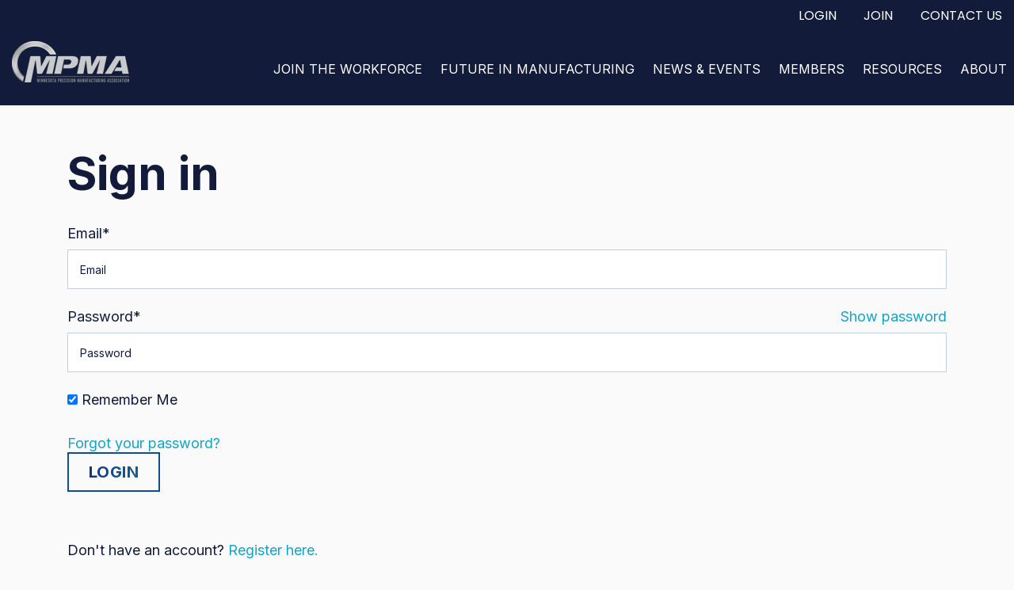

--- FILE ---
content_type: text/html; charset=UTF-8
request_url: https://www.mpma.com/_hcms/mem/login?redirect_url=https%3A%2F%2Fwww.mpma.com%2Fcompany-page%2F17266169901
body_size: 13782
content:
<!doctype html><html lang="en"><head>
		<meta charset="utf-8">
		
		<meta name="description" content="">
		
		<link rel="SHORTCUT ICON" href="https://www.mpma.com/hubfs/mpma_favicon.jpeg">
		<style>html, body { font-family: sans-serif; background: #fafafa; } body { opacity: 0; transition-property: opacity; transition-duration: 0.25s; transition-delay: 0.25s; margin: 0; } img, video { max-width: 100%; height: auto; } .btn, .btn-wrapper .cta_button, .btn-wrapper .cta-button, .btn-wrapper input[type="submit"], .btn-wrapper input[type="button"], input[type="submit"], input[type="button"]  {  font-family: Inter, sans-serif; font-style: normal; font-weight: 700; text-decoration: none; font-size: 1.1111111111111112rem; line-height: 1.3888888888888888rem;  border-radius: 0px; min-height: 2.7777777777777777rem;  letter-spacing: px;  text-align: center; padding: 0 1.3888888888888888rem ; border: 2px solid; display: -webkit-inline-box; display: -ms-inline-flexbox; display: inline-flex; -webkit-box-align: center; -ms-flex-align: center; align-items: center; } .sr-padding-zero { padding-top: 0; padding-bottom: 0; } .sr-padding-half { padding-top: 2.7777777777777777rem; padding-bottom: 2.7777777777777777rem; } .sr-padding-full { padding-top: 5.555555555555555rem; padding-bottom: 5.555555555555555rem; } @media(min-width:576px) { .sr-padding-sm-zero { padding-top: 0; padding-bottom: 0; } .sr-padding-sm-half { padding-top: 2.7777777777777777rem; padding-bottom: 2.7777777777777777rem; } .sr-padding-sm-full { padding-top: 5.555555555555555rem; padding-bottom: 5.555555555555555rem; } } @media(min-width:768px) { .sr-padding-md-zero { padding-top: 0; padding-bottom: 0; } .sr-padding-md-half { padding-top: 2.7777777777777777rem; padding-bottom: 2.7777777777777777rem; } .sr-padding-md-full { padding-top: 5.555555555555555rem; padding-bottom: 5.555555555555555rem; } } @media(min-width:992px) { .sr-padding-lg-zero { padding-top: 0; padding-bottom: 0; } .sr-padding-lg-half { padding-top: 2.7777777777777777rem; padding-bottom: 2.7777777777777777rem; } .sr-padding-lg-full { padding-top: 5.555555555555555rem; padding-bottom: 5.555555555555555rem; } } .sr-spacer-25 { padding-top: 1.3888888888888888rem; padding-bottom: 1.3888888888888888rem; } .sr-spacer-top-25 { padding-top: 1.3888888888888888rem; } .sr-spacer-bottom-25 { padding-bottom: 1.3888888888888888rem; } .sr-spacer-50 { padding-top: 2.7777777777777777rem; padding-bottom: 2.7777777777777777rem; } .sr-spacer-top-50 { padding-top: 2.7777777777777777rem; } .sr-spacer-bottom-50 { padding-bottom: 2.7777777777777777rem; } .sr-spacer-75 { padding-top: 4.166666666666667rem; padding-bottom: 4.166666666666667rem; } .sr-spacer-top-75 { padding-top: 4.166666666666667rem; } .sr-spacer-bottom-75 { padding-bottom: 4.166666666666667rem; } .sr-spacer-100 { padding-top: 5.555555555555555rem; padding-bottom: 5.555555555555555rem; } .sr-spacer-top-100 { padding-top: 5.555555555555555rem; } .sr-spacer-bottom-100 { padding-bottom: 5.555555555555555rem; } .sr-row { row-gap: 3.125rem } .sr-multicol-media .sr-valign-top { -webkit-box-align: flex-start; -ms-flex-align: flex-start; align-items: flex-start; } .sr-multicol-media .sr-valign-center { -webkit-box-align: center; -ms-flex-align: center; align-items: center; } .sr-multicol-media .sr-valign-bottom { -webkit-box-align: flex-end; -ms-flex-align: flex-end; align-items: flex-end; } .sr-multicol-media .sr-valign-stretch { -webkit-box-align: stretch; -ms-flex-align: stretch; align-items: stretch; } .navbar-nav { display: -ms-flexbox; display: flex; -ms-flex-direction: column; flex-direction: column; padding-left: 0; margin-bottom: 0; list-style: none; } .nav-link { display: block; } .dropdown-menu { position: absolute; left: 0; z-index: 1000; display: none; text-align: left; list-style: none; } .navbar .container, .navbar .container-fluid, .navbar .container-lg, .navbar .container-md, .navbar .container-sm, .navbar .container-xl { display: -ms-flexbox; display: flex; -ms-flex-wrap: wrap; flex-wrap: wrap; -ms-flex-align: center; align-items: center; -ms-flex-pack: justify; justify-content: space-between } @media (min-width: 1200px) { .navbar-expand-xl>.container, .navbar-expand-xl>.container-fluid, .navbar-expand-xl>.container-lg, .navbar-expand-xl>.container-md, .navbar-expand-xl>.container-sm, .navbar-expand-xl>.container-xl { -ms-flex-wrap: nowrap; flex-wrap: nowrap; } .navbar-expand-xl .navbar-nav { -ms-flex-direction: row; flex-direction: row; } } dl, ol, ul { margin-top: 0; margin-bottom: 1rem; } .container, .container-fluid, .container-lg, .container-md, .container-sm, .container-xl { width: 100%; padding-right: 15px; padding-left: 15px; margin-right: auto; margin-left: auto } @media (min-width:576px) { .container, .container-sm { max-width: 540px } } @media (min-width:768px) { .container, .container-md, .container-sm { max-width: 720px } } @media (min-width:992px) { .container, .container-lg, .container-md, .container-sm { max-width: 960px } } @media (min-width:1200px) { .container, .container-lg, .container-md, .container-sm, .container-xl { max-width: 1140px } } .container-fluid { max-width: 2560px } body > .container-fluid, .sr-tabs-split-screen > .container-fluid, [data-global-resource-path] > div { width: auto; max-width: none; padding: 0; } body > .body-container-wrapper > .body-container.container-fluid { padding: 0; max-width: none; } .container-fluid:before, .container-fluid:after { display: none !important; } .row { display: -ms-flexbox; display: flex; -ms-flex-wrap: wrap; flex-wrap: wrap; margin-right: -15px; margin-left: -15px } .no-gutters { margin-right: 0; margin-left: 0 } .no-gutters > .col, .no-gutters > [class*=col-] { padding-right: 0; padding-left: 0 } .col, .col-1, .col-10, .col-11, .col-12, .col-2, .col-3, .col-4, .col-5, .col-6, .col-7, .col-8, .col-9, .col-auto, .col-lg, .col-lg-1, .col-lg-10, .col-lg-11, .col-lg-12, .col-lg-2, .col-lg-3, .col-lg-4, .col-lg-5, .col-lg-6, .col-lg-7, .col-lg-8, .col-lg-9, .col-lg-auto, .col-md, .col-md-1, .col-md-10, .col-md-11, .col-md-12, .col-md-2, .col-md-3, .col-md-4, .col-md-5, .col-md-6, .col-md-7, .col-md-8, .col-md-9, .col-md-auto, .col-sm, .col-sm-1, .col-sm-10, .col-sm-11, .col-sm-12, .col-sm-2, .col-sm-3, .col-sm-4, .col-sm-5, .col-sm-6, .col-sm-7, .col-sm-8, .col-sm-9, .col-sm-auto, .col-xl, .col-xl-1, .col-xl-10, .col-xl-11, .col-xl-12, .col-xl-2, .col-xl-3, .col-xl-4, .col-xl-5, .col-xl-6, .col-xl-7, .col-xl-8, .col-xl-9, .col-xl-auto { position: relative; width: 100%; padding-right: 15px; padding-left: 15px } .col { -ms-flex-preferred-size: 0; flex-basis: 0; -ms-flex-positive: 1; flex-grow: 1; max-width: 100% } .col-auto { -ms-flex: 0 0 auto; flex: 0 0 auto; width: auto; max-width: 100% } .col-1 { -ms-flex: 0 0 8.333333%; flex: 0 0 8.333333%; max-width: 8.333333% } .col-2 { -ms-flex: 0 0 16.666667%; flex: 0 0 16.666667%; max-width: 16.666667% } .col-3 { -ms-flex: 0 0 25%; flex: 0 0 25%; max-width: 25% } .col-4 { -ms-flex: 0 0 33.333333%; flex: 0 0 33.333333%; max-width: 33.333333% } .col-5 { -ms-flex: 0 0 41.666667%; flex: 0 0 41.666667%; max-width: 41.666667% } .col-6 { -ms-flex: 0 0 50%; flex: 0 0 50%; max-width: 50% } .col-7 { -ms-flex: 0 0 58.333333%; flex: 0 0 58.333333%; max-width: 58.333333% } .col-8 { -ms-flex: 0 0 66.666667%; flex: 0 0 66.666667%; max-width: 66.666667% } .col-9 { -ms-flex: 0 0 75%; flex: 0 0 75%; max-width: 75% } .col-10 { -ms-flex: 0 0 83.333333%; flex: 0 0 83.333333%; max-width: 83.333333% } .col-11 { -ms-flex: 0 0 91.666667%; flex: 0 0 91.666667%; max-width: 91.666667% } .col-12 { -ms-flex: 0 0 100%; flex: 0 0 100%; max-width: 100% } .offset-1 { margin-left: 8.333333% } .offset-2 { margin-left: 16.666667% } .offset-3 { margin-left: 25% } .offset-4 { margin-left: 33.333333% } .offset-5 { margin-left: 41.666667% } .offset-6 { margin-left: 50% } .offset-7 { margin-left: 58.333333% } .offset-8 { margin-left: 66.666667% } .offset-9 { margin-left: 75% } .offset-10 { margin-left: 83.333333% } .offset-11 { margin-left: 91.666667% } .sr-col { order: 99; } .order-first { -ms-flex-order: -1; order: -1 } .order-last { -ms-flex-order: 13; order: 13 } .order-0 { -ms-flex-order: 0; order: 0 } .order-1 { -ms-flex-order: 1; order: 1 } .order-2 { -ms-flex-order: 2; order: 2 } .order-3 { -ms-flex-order: 3; order: 3 } .order-4 { -ms-flex-order: 4; order: 4 } .order-5 { -ms-flex-order: 5; order: 5 } .order-6 { -ms-flex-order: 6; order: 6 } .order-7 { -ms-flex-order: 7; order: 7 } .order-8 { -ms-flex-order: 8; order: 8 } .order-9 { -ms-flex-order: 9; order: 9 } .order-10 { -ms-flex-order: 10; order: 10 } .order-11 { -ms-flex-order: 11; order: 11 } .order-12 { -ms-flex-order: 12; order: 12 } @media (min-width:576px) { .col-sm { -ms-flex-preferred-size: 0; flex-basis: 0; -ms-flex-positive: 1; flex-grow: 1; max-width: 100% } .col-sm-auto { -ms-flex: 0 0 auto; flex: 0 0 auto; width: auto; max-width: 100% } .col-sm-1 { -ms-flex: 0 0 8.333333%; flex: 0 0 8.333333%; max-width: 8.333333% } .col-sm-2 { -ms-flex: 0 0 16.666667%; flex: 0 0 16.666667%; max-width: 16.666667% } .col-sm-3 { -ms-flex: 0 0 25%; flex: 0 0 25%; max-width: 25% } .col-sm-4 { -ms-flex: 0 0 33.333333%; flex: 0 0 33.333333%; max-width: 33.333333% } .col-sm-5 { -ms-flex: 0 0 41.666667%; flex: 0 0 41.666667%; max-width: 41.666667% } .col-sm-6 { -ms-flex: 0 0 50%; flex: 0 0 50%; max-width: 50% } .col-sm-7 { -ms-flex: 0 0 58.333333%; flex: 0 0 58.333333%; max-width: 58.333333% } .col-sm-8 { -ms-flex: 0 0 66.666667%; flex: 0 0 66.666667%; max-width: 66.666667% } .col-sm-9 { -ms-flex: 0 0 75%; flex: 0 0 75%; max-width: 75% } .col-sm-10 { -ms-flex: 0 0 83.333333%; flex: 0 0 83.333333%; max-width: 83.333333% } .col-sm-11 { -ms-flex: 0 0 91.666667%; flex: 0 0 91.666667%; max-width: 91.666667% } .col-sm-12 { -ms-flex: 0 0 100%; flex: 0 0 100%; max-width: 100% } .order-sm-first { -ms-flex-order: -1; order: -1 } .order-sm-last { -ms-flex-order: 13; order: 13 } .order-sm-0 { -ms-flex-order: 0; order: 0 } .order-sm-1 { -ms-flex-order: 1; order: 1 } .order-sm-2 { -ms-flex-order: 2; order: 2 } .order-sm-3 { -ms-flex-order: 3; order: 3 } .order-sm-4 { -ms-flex-order: 4; order: 4 } .order-sm-5 { -ms-flex-order: 5; order: 5 } .order-sm-6 { -ms-flex-order: 6; order: 6 } .order-sm-7 { -ms-flex-order: 7; order: 7 } .order-sm-8 { -ms-flex-order: 8; order: 8 } .order-sm-9 { -ms-flex-order: 9; order: 9 } .order-sm-10 { -ms-flex-order: 10; order: 10 } .order-sm-11 { -ms-flex-order: 11; order: 11 } .order-sm-12 { -ms-flex-order: 12; order: 12 } .offset-sm-0 { margin-left: 0 } .offset-sm-1 { margin-left: 8.333333% } .offset-sm-2 { margin-left: 16.666667% } .offset-sm-3 { margin-left: 25% } .offset-sm-4 { margin-left: 33.333333% } .offset-sm-5 { margin-left: 41.666667% } .offset-sm-6 { margin-left: 50% } .offset-sm-7 { margin-left: 58.333333% } .offset-sm-8 { margin-left: 66.666667% } .offset-sm-9 { margin-left: 75% } .offset-sm-10 { margin-left: 83.333333% } .offset-sm-11 { margin-left: 91.666667% } } @media (min-width:768px) { .col-md { -ms-flex-preferred-size: 0; flex-basis: 0; -ms-flex-positive: 1; flex-grow: 1; max-width: 100% } .col-md-auto { -ms-flex: 0 0 auto; flex: 0 0 auto; width: auto; max-width: 100% } .col-md-1 { -ms-flex: 0 0 8.333333%; flex: 0 0 8.333333%; max-width: 8.333333% } .col-md-2 { -ms-flex: 0 0 16.666667%; flex: 0 0 16.666667%; max-width: 16.666667% } .col-md-3 { -ms-flex: 0 0 25%; flex: 0 0 25%; max-width: 25% } .col-md-4 { -ms-flex: 0 0 33.333333%; flex: 0 0 33.333333%; max-width: 33.333333% } .col-md-5 { -ms-flex: 0 0 41.666667%; flex: 0 0 41.666667%; max-width: 41.666667% } .col-md-6 { -ms-flex: 0 0 50%; flex: 0 0 50%; max-width: 50% } .col-md-7 { -ms-flex: 0 0 58.333333%; flex: 0 0 58.333333%; max-width: 58.333333% } .col-md-8 { -ms-flex: 0 0 66.666667%; flex: 0 0 66.666667%; max-width: 66.666667% } .col-md-9 { -ms-flex: 0 0 75%; flex: 0 0 75%; max-width: 75% } .col-md-10 { -ms-flex: 0 0 83.333333%; flex: 0 0 83.333333%; max-width: 83.333333% } .col-md-11 { -ms-flex: 0 0 91.666667%; flex: 0 0 91.666667%; max-width: 91.666667% } .col-md-12 { -ms-flex: 0 0 100%; flex: 0 0 100%; max-width: 100% } .order-md-first { -ms-flex-order: -1; order: -1 } .order-md-last { -ms-flex-order: 13; order: 13 } .order-md-0 { -ms-flex-order: 0; order: 0 } .order-md-1 { -ms-flex-order: 1; order: 1 } .order-md-2 { -ms-flex-order: 2; order: 2 } .order-md-3 { -ms-flex-order: 3; order: 3 } .order-md-4 { -ms-flex-order: 4; order: 4 } .order-md-5 { -ms-flex-order: 5; order: 5 } .order-md-6 { -ms-flex-order: 6; order: 6 } .order-md-7 { -ms-flex-order: 7; order: 7 } .order-md-8 { -ms-flex-order: 8; order: 8 } .order-md-9 { -ms-flex-order: 9; order: 9 } .order-md-10 { -ms-flex-order: 10; order: 10 } .order-md-11 { -ms-flex-order: 11; order: 11 } .order-md-12 { -ms-flex-order: 12; order: 12 } .offset-md-0 { margin-left: 0 } .offset-md-1 { margin-left: 8.333333% } .offset-md-2 { margin-left: 16.666667% } .offset-md-3 { margin-left: 25% } .offset-md-4 { margin-left: 33.333333% } .offset-md-5 { margin-left: 41.666667% } .offset-md-6 { margin-left: 50% } .offset-md-7 { margin-left: 58.333333% } .offset-md-8 { margin-left: 66.666667% } .offset-md-9 { margin-left: 75% } .offset-md-10 { margin-left: 83.333333% } .offset-md-11 { margin-left: 91.666667% } } @media (min-width:992px) { .col-lg { -ms-flex-preferred-size: 0; flex-basis: 0; -ms-flex-positive: 1; flex-grow: 1; max-width: 100% } .col-lg-auto { -ms-flex: 0 0 auto; flex: 0 0 auto; width: auto; max-width: 100% } .col-lg-1 { -ms-flex: 0 0 8.333333%; flex: 0 0 8.333333%; max-width: 8.333333% } .col-lg-2 { -ms-flex: 0 0 16.666667%; flex: 0 0 16.666667%; max-width: 16.666667% } .col-lg-3 { -ms-flex: 0 0 25%; flex: 0 0 25%; max-width: 25% } .col-lg-4 { -ms-flex: 0 0 33.333333%; flex: 0 0 33.333333%; max-width: 33.333333% } .col-lg-5 { -ms-flex: 0 0 41.666667%; flex: 0 0 41.666667%; max-width: 41.666667% } .col-lg-6 { -ms-flex: 0 0 50%; flex: 0 0 50%; max-width: 50% } .col-lg-7 { -ms-flex: 0 0 58.333333%; flex: 0 0 58.333333%; max-width: 58.333333% } .col-lg-8 { -ms-flex: 0 0 66.666667%; flex: 0 0 66.666667%; max-width: 66.666667% } .col-lg-9 { -ms-flex: 0 0 75%; flex: 0 0 75%; max-width: 75% } .col-lg-10 { -ms-flex: 0 0 83.333333%; flex: 0 0 83.333333%; max-width: 83.333333% } .col-lg-11 { -ms-flex: 0 0 91.666667%; flex: 0 0 91.666667%; max-width: 91.666667% } .col-lg-12 { -ms-flex: 0 0 100%; flex: 0 0 100%; max-width: 100% } .order-lg-first { -ms-flex-order: -1; order: -1 } .order-lg-last { -ms-flex-order: 13; order: 13 } .order-lg-0 { -ms-flex-order: 0; order: 0 } .order-lg-1 { -ms-flex-order: 1; order: 1 } .order-lg-2 { -ms-flex-order: 2; order: 2 } .order-lg-3 { -ms-flex-order: 3; order: 3 } .order-lg-4 { -ms-flex-order: 4; order: 4 } .order-lg-5 { -ms-flex-order: 5; order: 5 } .order-lg-6 { -ms-flex-order: 6; order: 6 } .order-lg-7 { -ms-flex-order: 7; order: 7 } .order-lg-8 { -ms-flex-order: 8; order: 8 } .order-lg-9 { -ms-flex-order: 9; order: 9 } .order-lg-10 { -ms-flex-order: 10; order: 10 } .order-lg-11 { -ms-flex-order: 11; order: 11 } .order-lg-12 { -ms-flex-order: 12; order: 12 } .offset-lg-0 { margin-left: 0 } .offset-lg-1 { margin-left: 8.333333% } .offset-lg-2 { margin-left: 16.666667% } .offset-lg-3 { margin-left: 25% } .offset-lg-4 { margin-left: 33.333333% } .offset-lg-5 { margin-left: 41.666667% } .offset-lg-6 { margin-left: 50% } .offset-lg-7 { margin-left: 58.333333% } .offset-lg-8 { margin-left: 66.666667% } .offset-lg-9 { margin-left: 75% } .offset-lg-10 { margin-left: 83.333333% } .offset-lg-11 { margin-left: 91.666667% } } @media (min-width:1200px) { .col-xl { -ms-flex-preferred-size: 0; flex-basis: 0; -ms-flex-positive: 1; flex-grow: 1; max-width: 100% } .col-xl-auto { -ms-flex: 0 0 auto; flex: 0 0 auto; width: auto; max-width: 100% } .col-xl-1 { -ms-flex: 0 0 8.333333%; flex: 0 0 8.333333%; max-width: 8.333333% } .col-xl-2 { -ms-flex: 0 0 16.666667%; flex: 0 0 16.666667%; max-width: 16.666667% } .col-xl-3 { -ms-flex: 0 0 25%; flex: 0 0 25%; max-width: 25% } .col-xl-4 { -ms-flex: 0 0 33.333333%; flex: 0 0 33.333333%; max-width: 33.333333% } .col-xl-5 { -ms-flex: 0 0 41.666667%; flex: 0 0 41.666667%; max-width: 41.666667% } .col-xl-6 { -ms-flex: 0 0 50%; flex: 0 0 50%; max-width: 50% } .col-xl-7 { -ms-flex: 0 0 58.333333%; flex: 0 0 58.333333%; max-width: 58.333333% } .col-xl-8 { -ms-flex: 0 0 66.666667%; flex: 0 0 66.666667%; max-width: 66.666667% } .col-xl-9 { -ms-flex: 0 0 75%; flex: 0 0 75%; max-width: 75% } .col-xl-10 { -ms-flex: 0 0 83.333333%; flex: 0 0 83.333333%; max-width: 83.333333% } .col-xl-11 { -ms-flex: 0 0 91.666667%; flex: 0 0 91.666667%; max-width: 91.666667% } .col-xl-12 { -ms-flex: 0 0 100%; flex: 0 0 100%; max-width: 100% } .order-xl-first { -ms-flex-order: -1; order: -1 } .order-xl-last { -ms-flex-order: 13; order: 13 } .order-xl-0 { -ms-flex-order: 0; order: 0 } .order-xl-1 { -ms-flex-order: 1; order: 1 } .order-xl-2 { -ms-flex-order: 2; order: 2 } .order-xl-3 { -ms-flex-order: 3; order: 3 } .order-xl-4 { -ms-flex-order: 4; order: 4 } .order-xl-5 { -ms-flex-order: 5; order: 5 } .order-xl-6 { -ms-flex-order: 6; order: 6 } .order-xl-7 { -ms-flex-order: 7; order: 7 } .order-xl-8 { -ms-flex-order: 8; order: 8 } .order-xl-9 { -ms-flex-order: 9; order: 9 } .order-xl-10 { -ms-flex-order: 10; order: 10 } .order-xl-11 { -ms-flex-order: 11; order: 11 } .order-xl-12 { -ms-flex-order: 12; order: 12 } .offset-xl-0 { margin-left: 0 } .offset-xl-1 { margin-left: 8.333333% } .offset-xl-2 { margin-left: 16.666667% } .offset-xl-3 { margin-left: 25% } .offset-xl-4 { margin-left: 33.333333% } .offset-xl-5 { margin-left: 41.666667% } .offset-xl-6 { margin-left: 50% } .offset-xl-7 { margin-left: 58.333333% } .offset-xl-8 { margin-left: 66.666667% } .offset-xl-9 { margin-left: 75% } .offset-xl-10 { margin-left: 83.333333% } .offset-xl-11 { margin-left: 91.666667% } } .m-auto { margin: auto !important } .mt-auto, .my-auto { margin-top: auto !important } .mr-auto, .mx-auto { margin-right: auto !important } .mb-auto, .my-auto { margin-bottom: auto !important } .ml-auto, .mx-auto { margin-left: auto !important } .cta-group { gap: 1rem ; display: flex; flex-wrap: wrap; align-items: center;} .sr-valign-stretch .content-wrapper{display:flex;flex-direction:column} .sr-valign-stretch .cta-group { width: 100%; align-self: flex-end; margin-top: auto; } .text-left .cta-group{-webkit-box-pack:start!important;-ms-flex-pack:start!important;justify-content:flex-start!important}.text-right .cta-group{-webkit-box-pack:end!important;-ms-flex-pack:end!important;justify-content:flex-end!important}.text-center .cta-group{-webkit-box-pack:center!important;-ms-flex-pack:center!important;justify-content:center!important}@media (min-width:576px){.text-sm-left .cta-group{-webkit-box-pack:start!important;-ms-flex-pack:start!important;justify-content:flex-start!important}.text-sm-right .cta-group{-webkit-box-pack:end!important;-ms-flex-pack:end!important;justify-content:flex-end!important}.text-sm-center .cta-group{-webkit-box-pack:center!important;-ms-flex-pack:center!important;justify-content:center!important}}@media (min-width:768px){.text-md-left .cta-group{-webkit-box-pack:start!important;-ms-flex-pack:start!important;justify-content:flex-start!important}.text-md-right .cta-group{-webkit-box-pack:end!important;-ms-flex-pack:end!important;justify-content:flex-end!important}.text-md-center .cta-group{-webkit-box-pack:center!important;-ms-flex-pack:center!important;justify-content:center!important}}@media (min-width:992px){.text-lg-left .cta-group{-webkit-box-pack:start!important;-ms-flex-pack:start!important;justify-content:flex-start!important}.text-lg-right .cta-group{-webkit-box-pack:end!important;-ms-flex-pack:end!important;justify-content:flex-end!important}.text-lg-center .cta-group{-webkit-box-pack:center!important;-ms-flex-pack:center!important;justify-content:center!important}}@media (min-width:1200px){.text-xl-left .cta-group{-webkit-box-pack:start!important;-ms-flex-pack:start!important;justify-content:flex-start!important}.text-xl-right .cta-group{-webkit-box-pack:end!important;-ms-flex-pack:end!important;justify-content:flex-end!important}.text-xl-center .cta-group{-webkit-box-pack:center!important;-ms-flex-pack:center!important;justify-content:center!important}}.text-justify{text-align:justify!important}.text-left{text-align:left!important}.text-right{text-align:right!important}.text-center{text-align:center!important}@media (min-width:576px){.text-sm-left{text-align:left!important}.text-sm-right{text-align:right!important}.text-sm-center{text-align:center!important}}@media (min-width:768px){.text-md-left{text-align:left!important}.text-md-right{text-align:right!important}.text-md-center{text-align:center!important}}@media (min-width:992px){.text-lg-left{text-align:left!important}.text-lg-right{text-align:right!important}.text-lg-center{text-align:center!important}}@media (min-width:1200px){.text-xl-left{text-align:left!important}.text-xl-right{text-align:right!important}.text-xl-center{text-align:center!important}} .d-none { display: none !important } .d-inline { display: inline !important } .d-inline-block { display: inline-block !important } .d-block { display: block !important } .d-flex { display: -ms-flexbox !important; display: flex !important } .d-inline-flex { display: -ms-inline-flexbox !important; display: inline-flex !important } @media (min-width:576px) { .d-sm-none { display: none !important } .d-sm-inline { display: inline !important } .d-sm-inline-block { display: inline-block !important } .d-sm-block { display: block !important } .d-sm-table { display: table !important } .d-sm-table-row { display: table-row !important } .d-sm-table-cell { display: table-cell !important } .d-sm-flex { display: -ms-flexbox !important; display: flex !important } .d-sm-inline-flex { display: -ms-inline-flexbox !important; display: inline-flex !important } } @media (min-width:768px) { .d-md-none { display: none !important } .d-md-inline { display: inline !important } .d-md-inline-block { display: inline-block !important } .d-md-block { display: block !important } .d-md-flex { display: -ms-flexbox !important; display: flex !important } .d-md-inline-flex { display: -ms-inline-flexbox !important; display: inline-flex !important } } @media (min-width:992px) { .d-lg-none { display: none !important } .d-lg-inline { display: inline !important } .d-lg-inline-block { display: inline-block !important } .d-lg-block { display: block !important } .d-lg-table { display: table !important } .d-lg-table-row { display: table-row !important } .d-lg-table-cell { display: table-cell !important } .d-lg-flex { display: -ms-flexbox !important; display: flex !important } .d-lg-inline-flex { display: -ms-inline-flexbox !important; display: inline-flex !important } } @media (min-width:1200px) { .d-xl-none { display: none !important } .d-xl-inline { display: inline !important } .d-xl-inline-block { display: inline-block !important } .d-xl-block { display: block !important } .d-xl-table { display: table !important } .d-xl-table-row { display: table-row !important } .d-xl-table-cell { display: table-cell !important } .d-xl-flex { display: -ms-flexbox !important; display: flex !important } .d-xl-inline-flex { display: -ms-inline-flexbox !important; display: inline-flex !important } } .flex-row { -ms-flex-direction: row !important; flex-direction: row !important } .flex-column { -ms-flex-direction: column !important; flex-direction: column !important } .flex-row-reverse { -ms-flex-direction: row-reverse !important; flex-direction: row-reverse !important } .flex-column-reverse { -ms-flex-direction: column-reverse !important; flex-direction: column-reverse !important } .flex-wrap { -ms-flex-wrap: wrap !important; flex-wrap: wrap !important } .flex-nowrap { -ms-flex-wrap: nowrap !important; flex-wrap: nowrap !important } .flex-wrap-reverse { -ms-flex-wrap: wrap-reverse !important; flex-wrap: wrap-reverse !important } .justify-content-start { -ms-flex-pack: start !important; justify-content: flex-start !important } .justify-content-end { -ms-flex-pack: end !important; justify-content: flex-end !important } .justify-content-center { -ms-flex-pack: center !important; justify-content: center !important } .justify-content-between { -ms-flex-pack: justify !important; justify-content: space-between !important } .justify-content-around { -ms-flex-pack: distribute !important; justify-content: space-around !important } .align-items-start { -ms-flex-align: start !important; align-items: flex-start !important } .align-items-end { -ms-flex-align: end !important; align-items: flex-end !important } .align-items-center { -ms-flex-align: center !important; align-items: center !important } .align-items-baseline { -ms-flex-align: baseline !important; align-items: baseline !important } .align-items-stretch { -ms-flex-align: stretch !important; align-items: stretch !important } .align-content-start { -ms-flex-line-pack: start !important; align-content: flex-start !important } .align-content-end { -ms-flex-line-pack: end !important; align-content: flex-end !important } .align-content-center { -ms-flex-line-pack: center !important; align-content: center !important } .align-content-between { -ms-flex-line-pack: justify !important; align-content: space-between !important } .align-content-around { -ms-flex-line-pack: distribute !important; align-content: space-around !important } .align-content-stretch { -ms-flex-line-pack: stretch !important; align-content: stretch !important } @media (min-width:576px) { .flex-sm-row { -ms-flex-direction: row !important; flex-direction: row !important } .flex-sm-column { -ms-flex-direction: column !important; flex-direction: column !important } .flex-sm-row-reverse { -ms-flex-direction: row-reverse !important; flex-direction: row-reverse !important } .flex-sm-column-reverse { -ms-flex-direction: column-reverse !important; flex-direction: column-reverse !important } .flex-sm-wrap { -ms-flex-wrap: wrap !important; flex-wrap: wrap !important } .flex-sm-nowrap { -ms-flex-wrap: nowrap !important; flex-wrap: nowrap !important } .flex-sm-wrap-reverse { -ms-flex-wrap: wrap-reverse !important; flex-wrap: wrap-reverse !important } .justify-content-sm-start { -ms-flex-pack: start !important; justify-content: flex-start !important } .justify-content-sm-end { -ms-flex-pack: end !important; justify-content: flex-end !important } .justify-content-sm-center { -ms-flex-pack: center !important; justify-content: center !important } .justify-content-sm-between { -ms-flex-pack: justify !important; justify-content: space-between !important } .justify-content-sm-around { -ms-flex-pack: distribute !important; justify-content: space-around !important } .align-items-sm-start { -ms-flex-align: start !important; align-items: flex-start !important } .align-items-sm-end { -ms-flex-align: end !important; align-items: flex-end !important } .align-items-sm-center { -ms-flex-align: center !important; align-items: center !important } .align-items-sm-baseline { -ms-flex-align: baseline !important; align-items: baseline !important } .align-items-sm-stretch { -ms-flex-align: stretch !important; align-items: stretch !important } .align-content-sm-start { -ms-flex-line-pack: start !important; align-content: flex-start !important } .align-content-sm-end { -ms-flex-line-pack: end !important; align-content: flex-end !important } .align-content-sm-center { -ms-flex-line-pack: center !important; align-content: center !important } .align-content-sm-between { -ms-flex-line-pack: justify !important; align-content: space-between !important } .align-content-sm-around { -ms-flex-line-pack: distribute !important; align-content: space-around !important } .align-content-sm-stretch { -ms-flex-line-pack: stretch !important; align-content: stretch !important } } @media (min-width:768px) { .flex-md-row { -ms-flex-direction: row !important; flex-direction: row !important } .flex-md-column { -ms-flex-direction: column !important; flex-direction: column !important } .flex-md-row-reverse { -ms-flex-direction: row-reverse !important; flex-direction: row-reverse !important } .flex-md-column-reverse { -ms-flex-direction: column-reverse !important; flex-direction: column-reverse !important } .flex-md-wrap { -ms-flex-wrap: wrap !important; flex-wrap: wrap !important } .flex-md-nowrap { -ms-flex-wrap: nowrap !important; flex-wrap: nowrap !important } .flex-md-wrap-reverse { -ms-flex-wrap: wrap-reverse !important; flex-wrap: wrap-reverse !important } .justify-content-md-start { -ms-flex-pack: start !important; justify-content: flex-start !important } .justify-content-md-end { -ms-flex-pack: end !important; justify-content: flex-end !important } .justify-content-md-center { -ms-flex-pack: center !important; justify-content: center !important } .justify-content-md-between { -ms-flex-pack: justify !important; justify-content: space-between !important } .justify-content-md-around { -ms-flex-pack: distribute !important; justify-content: space-around !important } .align-items-md-start { -ms-flex-align: start !important; align-items: flex-start !important } .align-items-md-end { -ms-flex-align: end !important; align-items: flex-end !important } .align-items-md-center { -ms-flex-align: center !important; align-items: center !important } .align-items-md-baseline { -ms-flex-align: baseline !important; align-items: baseline !important } .align-items-md-stretch { -ms-flex-align: stretch !important; align-items: stretch !important } .align-content-md-start { -ms-flex-line-pack: start !important; align-content: flex-start !important } .align-content-md-end { -ms-flex-line-pack: end !important; align-content: flex-end !important } .align-content-md-center { -ms-flex-line-pack: center !important; align-content: center !important } .align-content-md-between { -ms-flex-line-pack: justify !important; align-content: space-between !important } .align-content-md-around { -ms-flex-line-pack: distribute !important; align-content: space-around !important } .align-content-md-stretch { -ms-flex-line-pack: stretch !important; align-content: stretch !important } } @media (min-width:992px) { .flex-lg-row { -ms-flex-direction: row !important; flex-direction: row !important } .flex-lg-column { -ms-flex-direction: column !important; flex-direction: column !important } .flex-lg-row-reverse { -ms-flex-direction: row-reverse !important; flex-direction: row-reverse !important } .flex-lg-column-reverse { -ms-flex-direction: column-reverse !important; flex-direction: column-reverse !important } .flex-lg-wrap { -ms-flex-wrap: wrap !important; flex-wrap: wrap !important } .flex-lg-nowrap { -ms-flex-wrap: nowrap !important; flex-wrap: nowrap !important } .flex-lg-wrap-reverse { -ms-flex-wrap: wrap-reverse !important; flex-wrap: wrap-reverse !important } .justify-content-lg-start { -ms-flex-pack: start !important; justify-content: flex-start !important } .justify-content-lg-end { -ms-flex-pack: end !important; justify-content: flex-end !important } .justify-content-lg-center { -ms-flex-pack: center !important; justify-content: center !important } .justify-content-lg-between { -ms-flex-pack: justify !important; justify-content: space-between !important } .justify-content-lg-around { -ms-flex-pack: distribute !important; justify-content: space-around !important } .align-items-lg-start { -ms-flex-align: start !important; align-items: flex-start !important } .align-items-lg-end { -ms-flex-align: end !important; align-items: flex-end !important } .align-items-lg-center { -ms-flex-align: center !important; align-items: center !important } .align-items-lg-baseline { -ms-flex-align: baseline !important; align-items: baseline !important } .align-items-lg-stretch { -ms-flex-align: stretch !important; align-items: stretch !important } .align-content-lg-start { -ms-flex-line-pack: start !important; align-content: flex-start !important } .align-content-lg-end { -ms-flex-line-pack: end !important; align-content: flex-end !important } .align-content-lg-center { -ms-flex-line-pack: center !important; align-content: center !important } .align-content-lg-between { -ms-flex-line-pack: justify !important; align-content: space-between !important } .align-content-lg-around { -ms-flex-line-pack: distribute !important; align-content: space-around !important } .align-content-lg-stretch { -ms-flex-line-pack: stretch !important; align-content: stretch !important } } @media (min-width:1200px) { .flex-xl-row { -ms-flex-direction: row !important; flex-direction: row !important } .flex-xl-column { -ms-flex-direction: column !important; flex-direction: column !important } .flex-xl-row-reverse { -ms-flex-direction: row-reverse !important; flex-direction: row-reverse !important } .flex-xl-column-reverse { -ms-flex-direction: column-reverse !important; flex-direction: column-reverse !important } .flex-xl-wrap { -ms-flex-wrap: wrap !important; flex-wrap: wrap !important } .flex-xl-nowrap { -ms-flex-wrap: nowrap !important; flex-wrap: nowrap !important } .flex-xl-wrap-reverse { -ms-flex-wrap: wrap-reverse !important; flex-wrap: wrap-reverse !important } .justify-content-xl-start { -ms-flex-pack: start !important; justify-content: flex-start !important } .justify-content-xl-end { -ms-flex-pack: end !important; justify-content: flex-end !important } .justify-content-xl-center { -ms-flex-pack: center !important; justify-content: center !important } .justify-content-xl-between { -ms-flex-pack: justify !important; justify-content: space-between !important } .justify-content-xl-around { -ms-flex-pack: distribute !important; justify-content: space-around !important } .align-items-xl-start { -ms-flex-align: start !important; align-items: flex-start !important } .align-items-xl-end { -ms-flex-align: end !important; align-items: flex-end !important } .align-items-xl-center { -ms-flex-align: center !important; align-items: center !important } .align-items-xl-baseline { -ms-flex-align: baseline !important; align-items: baseline !important } .align-items-xl-stretch { -ms-flex-align: stretch !important; align-items: stretch !important } .align-content-xl-start { -ms-flex-line-pack: start !important; align-content: flex-start !important } .align-content-xl-end { -ms-flex-line-pack: end !important; align-content: flex-end !important } .align-content-xl-center { -ms-flex-line-pack: center !important; align-content: center !important } .align-content-xl-between { -ms-flex-line-pack: justify !important; align-content: space-between !important } .align-content-xl-around { -ms-flex-line-pack: distribute !important; align-content: space-around !important } .align-content-xl-stretch { -ms-flex-line-pack: stretch !important; align-content: stretch !important } }
		</style>
		
		
		
<meta name="viewport" content="width=device-width, initial-scale=1">

    
    <meta property="og:description" content="">
    <meta property="og:title" content="">
    <meta name="twitter:description" content="">
    <meta name="twitter:title" content="">

    

    

    <style>
a.cta_button{-moz-box-sizing:content-box !important;-webkit-box-sizing:content-box !important;box-sizing:content-box !important;vertical-align:middle}.hs-breadcrumb-menu{list-style-type:none;margin:0px 0px 0px 0px;padding:0px 0px 0px 0px}.hs-breadcrumb-menu-item{float:left;padding:10px 0px 10px 10px}.hs-breadcrumb-menu-divider:before{content:'›';padding-left:10px}.hs-featured-image-link{border:0}.hs-featured-image{float:right;margin:0 0 20px 20px;max-width:50%}@media (max-width: 568px){.hs-featured-image{float:none;margin:0;width:100%;max-width:100%}}.hs-screen-reader-text{clip:rect(1px, 1px, 1px, 1px);height:1px;overflow:hidden;position:absolute !important;width:1px}
</style>

<link rel="stylesheet" href="/hs/hsstatic/content_shared_assets/static-1.4092/css/public_common.css">
<link class="hs-async-css" rel="preload" href="https://www.mpma.com/hubfs/hub_generated/template_assets/1/128393377365/1765926490216/template_bootstrap.min.css" as="style" onload="this.onload=null;this.rel='stylesheet'">
<noscript><link rel="stylesheet" href="https://www.mpma.com/hubfs/hub_generated/template_assets/1/128393377365/1765926490216/template_bootstrap.min.css"></noscript>
<link class="hs-async-css" rel="preload" href="https://www.mpma.com/hubfs/hub_generated/template_assets/1/128393346431/1765926493174/template_sr-base.min.css" as="style" onload="this.onload=null;this.rel='stylesheet'">
<noscript><link rel="stylesheet" href="https://www.mpma.com/hubfs/hub_generated/template_assets/1/128393346431/1765926493174/template_sr-base.min.css"></noscript>
<link rel="stylesheet" href="https://www.mpma.com/hubfs/hub_generated/template_assets/1/131200796331/1765926483770/template_child.min.css">
 
<style>
     /* @import url('http://example.com/example_style.css'); */

/***********************************************/
/* CSS @imports must be at the top of the file */
/* Add them above this section                 */
/***********************************************/

/*****************************************/
/* Start your style declarations here    */
/*****************************************/

.hs-register-widget-show-password,
.hs-reset-widget-show-password,
.hs-login-widget-show-password{
     float: right;
}

.hs-button.primary.large {
     border-color: var(--primary)!important;
     margin-bottom: 2rem;
     transition: all .3s ease-in-out;

}

.hs-button.primary.large:hover {
     color: #fafafa!important;
     background: var(--g-1, linear-gradient(90deg, #122278 0, #0f739e 100%))!important; 
     border: none!important;
     transition: all .3s ease-in-out;

}

.button-wrapper a {
     background: var(--g-1, linear-gradient(90deg, #122278 0, #0f739e 100%))!important; 
     color: #fafafa!important;
     padding: 1rem;
     border:none;
     transition: all .3s ease-in-out;

}

.button-wrapper a:hover {
     color: var(--g-1, linear-gradient(90deg, #122278 0, #0f739e 100%))!important; 
     background: #fafafa!important;
     transition: all .3s ease-in-out;
}

.button-wrapper {
     margin-bottom: 2rem;
}

.member-logout,
.member-center {
     text-align: center;
}

.hs-form-field {
     display: block;
}

.hs-membership-loader.hs_submit.hs-submit {
     width: 100%;
}

/* MPP Hide/Show */
.MPP header {
     display: none;
}

.MPP footer {
     display: none;
}
</style>

<link rel="stylesheet" href="https://www.mpma.com/hubfs/hub_generated/module_assets/1/169070454629/1743329021063/module_MPMA_Members_Navigation.min.css">

     <style>
          #hs_cos_wrapper_module_17224597507275 .header__container {
  background:#121B39;
  box-shadow:15px 25px 60px rgba(0,0,0,0%);
  --border-size:2px;
}

#hs_cos_wrapper_module_17224597507275 .header__container.header-scroll { box-shadow:15px 25px 60px rgba(0,0,0,10%); }

#hs_cos_wrapper_module_17224597507275 .header__menu-item { color:#FFFFFF; }

#hs_cos_wrapper_module_17224597507275 .btn-wrapper.btn-none-wrapper .cta-button,
#hs_cos_wrapper_module_17224597507275 .btn-wrapper.btn-none-wrapper .cta_button {
  color:#FFFFFF;
  font-size:18px;
  font-family:Inter,sans-serif;
  font-style:normal;
  font-weight:normal;
  text-decoration:none;
  border:none !important;
  padding:0 !important;
}

#hs_cos_wrapper_module_17224597507275 .header__menu-link {
  color:inherit;
  font-size:18px;
  font-family:Inter,sans-serif;
  font-style:normal;
  font-weight:normal;
  text-decoration:none;
}

#hs_cos_wrapper_module_17224597507275 .header__menu-item--depth-1>.header__menu-child-toggle svg { color:inherit; }

#hs_cos_wrapper_module_17224597507275 .header__menu-item--depth-1.header__menu-item:hover,
#hs_cos_wrapper_module_17224597507275 .header__menu-item--depth-1.header__menu-item:focus,
#hs_cos_wrapper_module_17224597507275 .btn-wrapper.btn-none-wrapper .cta-button:hover,
#hs_cos_wrapper_module_17224597507275 .btn-wrapper.btn-none-wrapper .cta-button:focus,
#hs_cos_wrapper_module_17224597507275 .btn-wrapper.btn-none-wrapper .cta_button:hover,
#hs_cos_wrapper_module_17224597507275 .btn-wrapper.btn-none-wrapper .cta_button:focus { color:#cdf069; }

#hs_cos_wrapper_module_17224597507275 .header__menu-item--depth-1>.header__menu-link:active,
#hs_cos_wrapper_module_17224597507275 .header__menu-item--depth-1.header__menu-link--active-link { color:#cdf069; }

#hs_cos_wrapper_module_17224597507275 .header__menu--desktop .header__menu-submenu { border-top:2px none #0c63ff; }

#hs_cos_wrapper_module_17224597507275 .header__menu--mobile,
#hs_cos_wrapper_module_17224597507275 .header__menu-submenu { background-color:#121B39; }

#hs_cos_wrapper_module_17224597507275 .header__container .header__menu-submenu .header__menu-item { color:#ffffff; }

#hs_cos_wrapper_module_17224597507275 .header__container .header__menu-submenu .header__menu-item:hover,
#hs_cos_wrapper_module_17224597507275 .header__container .header__menu-submenu .header__menu-item:focus {
  background-color:#121B39;
  color:#5ac4ed;
}

#hs_cos_wrapper_module_17224597507275 .header__container .header__menu-submenu .header__menu-item:active,
#hs_cos_wrapper_module_17224597507275 .header__container .header__menu-submenu .header__menu-link--active-link {
  background-color:#121B39;
  color:#cdf069;
}

#hs_cos_wrapper_module_17224597507275 .header__menu-back {
  font-family:Poppins,sans-serif;
  font-style:normal;
  font-weight:normal;
  text-decoration:none;
  color:#cdf069;
  font-size:14px;
}

#hs_cos_wrapper_module_17224597507275 .header__menu-back:hover { color:#cdf069; }

#hs_cos_wrapper_module_17224597507275 .header__menu-announcement {
  padding-top:0.5rem;
  padding-right:1rem;
  padding-bottom:0.5rem;
  padding-left:1rem;
  margin-top:0rem;
  margin-bottom:0rem;
}

#hs_cos_wrapper_module_17224597507275 .header__top { background-color:#121B39; }

#hs_cos_wrapper_module_17224597507275 .header__menu--top .header__menu-item--depth-1:hover,
#hs_cos_wrapper_module_17224597507275 .header__menu--top .header__menu-item--depth-1:active,
#hs_cos_wrapper_module_17224597507275 .header__menu--top .header__menu-item--depth-1>.header__menu-link,
#hs_cos_wrapper_module_17224597507275 .header__menu--top .header__menu-item--depth-1.header__menu-link--active-link {
  color:#FFFFFF;
  font-size:12px;
  font-family:Poppins,sans-serif;
  font-style:normal;
  font-weight:normal;
  text-decoration:none;
}

#hs_cos_wrapper_module_17224597507275 .header__wrapper--top .lang_list_class li a,
#hs_cos_wrapper_module_17224597507275 .header__menu--top .header__menu-link { font-size:12px; }

#hs_cos_wrapper_module_17224597507275 .search--icon,
#hs_cos_wrapper_module_17224597507275 .hs-search-field__input { background:#F5F7F9; }

#hs_cos_wrapper_module_17224597507275 .hs-search-field__input:not([type='radio']):not([type='checkbox']):not([type='file']):not([type='submit']) { color:#30343B; }

     </style>
     
<link rel="stylesheet" href="https://static.hsappstatic.net/LoginSupport/static-1.9/css/membership_login_styles.css">
<link rel="stylesheet" href="https://static.hsappstatic.net/MembershipSupport/static-1.1/sass/form_validation_asset.css">
<link rel="stylesheet" href="https://www.mpma.com/hubfs/hub_generated/module_assets/1/131206853925/1743328987772/module_MPMA_Footer_04.min.css">

<style>
     .widget_1692715411407 {background-color: rgba(18, 27, 57, 1.0);
	border-top: 0px none #e5e7ea;
border-bottom: 0px none #e5e7ea;

}.widget_1692715411407.sr-padding-custom,
.widget_1692715411407 .sr-padding-custom {
	padding-top: 6.25rem;
padding-right: 0rem;
padding-bottom: 6.25px;
padding-left: 0rem;
margin-top: 0rem;
margin-bottom: 0rem;
;
}
     .sr-footer-04 .footer-logo {
          
     }
     .sr-footer-04 .button__container {
          
          
     }
     
     
</style>

<style>
  @font-face {
    font-family: "Inter";
    font-weight: 700;
    font-style: normal;
    font-display: swap;
    src: url("/_hcms/googlefonts/Inter/700.woff2") format("woff2"), url("/_hcms/googlefonts/Inter/700.woff") format("woff");
  }
  @font-face {
    font-family: "Inter";
    font-weight: 500;
    font-style: normal;
    font-display: swap;
    src: url("/_hcms/googlefonts/Inter/500.woff2") format("woff2"), url("/_hcms/googlefonts/Inter/500.woff") format("woff");
  }
  @font-face {
    font-family: "Inter";
    font-weight: 400;
    font-style: normal;
    font-display: swap;
    src: url("/_hcms/googlefonts/Inter/regular.woff2") format("woff2"), url("/_hcms/googlefonts/Inter/regular.woff") format("woff");
  }
  @font-face {
    font-family: "Inter";
    font-weight: 600;
    font-style: normal;
    font-display: swap;
    src: url("/_hcms/googlefonts/Inter/600.woff2") format("woff2"), url("/_hcms/googlefonts/Inter/600.woff") format("woff");
  }
  @font-face {
    font-family: "Inter";
    font-weight: 700;
    font-style: normal;
    font-display: swap;
    src: url("/_hcms/googlefonts/Inter/700.woff2") format("woff2"), url("/_hcms/googlefonts/Inter/700.woff") format("woff");
  }
  @font-face {
    font-family: "Poppins";
    font-weight: 700;
    font-style: normal;
    font-display: swap;
    src: url("/_hcms/googlefonts/Poppins/700.woff2") format("woff2"), url("/_hcms/googlefonts/Poppins/700.woff") format("woff");
  }
  @font-face {
    font-family: "Poppins";
    font-weight: 300;
    font-style: normal;
    font-display: swap;
    src: url("/_hcms/googlefonts/Poppins/300.woff2") format("woff2"), url("/_hcms/googlefonts/Poppins/300.woff") format("woff");
  }
  @font-face {
    font-family: "Poppins";
    font-weight: 600;
    font-style: normal;
    font-display: swap;
    src: url("/_hcms/googlefonts/Poppins/600.woff2") format("woff2"), url("/_hcms/googlefonts/Poppins/600.woff") format("woff");
  }
  @font-face {
    font-family: "Poppins";
    font-weight: 400;
    font-style: normal;
    font-display: swap;
    src: url("/_hcms/googlefonts/Poppins/regular.woff2") format("woff2"), url("/_hcms/googlefonts/Poppins/regular.woff") format("woff");
  }
</style>

    


    
<!--  Added by GoogleAnalytics4 integration -->
<script>
var _hsp = window._hsp = window._hsp || [];
window.dataLayer = window.dataLayer || [];
function gtag(){dataLayer.push(arguments);}

var useGoogleConsentModeV2 = true;
var waitForUpdateMillis = 1000;


if (!window._hsGoogleConsentRunOnce) {
  window._hsGoogleConsentRunOnce = true;

  gtag('consent', 'default', {
    'ad_storage': 'denied',
    'analytics_storage': 'denied',
    'ad_user_data': 'denied',
    'ad_personalization': 'denied',
    'wait_for_update': waitForUpdateMillis
  });

  if (useGoogleConsentModeV2) {
    _hsp.push(['useGoogleConsentModeV2'])
  } else {
    _hsp.push(['addPrivacyConsentListener', function(consent){
      var hasAnalyticsConsent = consent && (consent.allowed || (consent.categories && consent.categories.analytics));
      var hasAdsConsent = consent && (consent.allowed || (consent.categories && consent.categories.advertisement));

      gtag('consent', 'update', {
        'ad_storage': hasAdsConsent ? 'granted' : 'denied',
        'analytics_storage': hasAnalyticsConsent ? 'granted' : 'denied',
        'ad_user_data': hasAdsConsent ? 'granted' : 'denied',
        'ad_personalization': hasAdsConsent ? 'granted' : 'denied'
      });
    }]);
  }
}

gtag('js', new Date());
gtag('set', 'developer_id.dZTQ1Zm', true);
gtag('config', 'G-301FXQMMKM');
</script>
<script async src="https://www.googletagmanager.com/gtag/js?id=G-301FXQMMKM"></script>

<!-- /Added by GoogleAnalytics4 integration -->

<!--  Added by GoogleTagManager integration -->
<script>
var _hsp = window._hsp = window._hsp || [];
window.dataLayer = window.dataLayer || [];
function gtag(){dataLayer.push(arguments);}

var useGoogleConsentModeV2 = true;
var waitForUpdateMillis = 1000;



var hsLoadGtm = function loadGtm() {
    if(window._hsGtmLoadOnce) {
      return;
    }

    if (useGoogleConsentModeV2) {

      gtag('set','developer_id.dZTQ1Zm',true);

      gtag('consent', 'default', {
      'ad_storage': 'denied',
      'analytics_storage': 'denied',
      'ad_user_data': 'denied',
      'ad_personalization': 'denied',
      'wait_for_update': waitForUpdateMillis
      });

      _hsp.push(['useGoogleConsentModeV2'])
    }

    (function(w,d,s,l,i){w[l]=w[l]||[];w[l].push({'gtm.start':
    new Date().getTime(),event:'gtm.js'});var f=d.getElementsByTagName(s)[0],
    j=d.createElement(s),dl=l!='dataLayer'?'&l='+l:'';j.async=true;j.src=
    'https://www.googletagmanager.com/gtm.js?id='+i+dl;f.parentNode.insertBefore(j,f);
    })(window,document,'script','dataLayer','GTM-MZDL27X');

    window._hsGtmLoadOnce = true;
};

_hsp.push(['addPrivacyConsentListener', function(consent){
  if(consent.allowed || (consent.categories && consent.categories.analytics)){
    hsLoadGtm();
  }
}]);

</script>

<!-- /Added by GoogleTagManager integration -->

    <link rel="canonical" href="https://www.mpma.com/_hcms/mem/login">


<meta property="og:url" content="https://www.mpma.com/_hcms/mem/login">
<meta name="twitter:card" content="summary">
<meta http-equiv="content-language" content="en">







		<link rel="preload" href="https://www.mpma.com/hubfs/hub_generated/template_assets/1/128393377360/1765926496851/template_custom-styles.min.css" as="style" onload="this.onload=null;this.rel='stylesheet'">
		<noscript><link rel="stylesheet" href="https://www.mpma.com/hubfs/hub_generated/template_assets/1/128393377360/1765926496851/template_custom-styles.min.css"></noscript>
		
		
		
		
	<meta name="generator" content="HubSpot"></head>







<body class="Default  ">
<!--  Added by GoogleTagManager integration -->
<noscript><iframe src="https://www.googletagmanager.com/ns.html?id=GTM-MZDL27X" height="0" width="0" style="display:none;visibility:hidden"></iframe></noscript>

<!-- /Added by GoogleTagManager integration -->


     
     
     
     <div data-global-resource-path="MPMA 2023/templates/partials/site_header.html"><div class="container-fluid">
<div class="row-fluid-wrapper">
<div class="row-fluid">
<div class="span12 widget-span widget-type-cell " style="" data-widget-type="cell" data-x="0" data-w="12">

<div class="row-fluid-wrapper row-depth-1 row-number-1 dnd-section">
<div class="row-fluid ">
<div class="span12 widget-span widget-type-cell dnd-column" style="" data-widget-type="cell" data-x="0" data-w="12">

<div class="row-fluid-wrapper row-depth-1 row-number-2 dnd-row">
<div class="row-fluid ">
<div class="span12 widget-span widget-type-custom_widget dnd-module" style="" data-widget-type="custom_widget" data-x="0" data-w="12">
<div id="hs_cos_wrapper_module_17224597507275" class="hs_cos_wrapper hs_cos_wrapper_widget hs_cos_wrapper_type_module" style="" data-hs-cos-general-type="widget" data-hs-cos-type="module">













     

     

     


     

     

     

     
     
     

     

     <header class="header__container header__container--left" data-fixed="true" data-scroll="true" data-transparent="false" data-type="mega">
          <a class="skip-main bg-dark text-white" href="#main">Skip to main content</a>
          <script>
               
               const header = document.querySelector('.header__container');
               const device = window.matchMedia("(max-width: 990px)");
               device.addListener(handleDeviceChange);
               function handleDeviceChange(e) {
                    header.dataset.layout = e.matches ? 'mobile' : 'desktop';
               }
               handleDeviceChange(device);
          </script>
          
          
          <div class="header__top header__top-menu">
               <div class="container-fluid">
                    <div class="header__wrapper header__wrapper--top header__menu--align-justify search-top" data-icons="0" data-length="1">
                         
                         <nav class="header__menu header__menu--top header__menu--desktop" aria-label="Top bar navigation">
                              
                              
                              

                              
                              <div class="header__menu--top">
                                   
                                   <ul class="header__menu-wrapper list-unstyled m-0"><!-- logged out -->
                                        

     
     
     

     

     
     
     
     
     <li class="header__menu-item header__menu-item--depth-1  header__menu-link--active-link hs-skip-lang-url-rewrite" data-mega="false">
          
          <a class="header__menu-link" href="/_hcms/mem/login" aria-current="page" target="_blank" rel="noopener">Login</a>
          
     </li>
     
     
     
     
     
     <li class="header__menu-item header__menu-item--depth-1   hs-skip-lang-url-rewrite" data-mega="false">
          
          <a class="header__menu-link" href="https://www.mpma.com/join-mpma">Join</a>
          
     </li>
     
     
     
     
     
     <li class="header__menu-item header__menu-item--depth-1   hs-skip-lang-url-rewrite" data-mega="false">
          
          <a class="header__menu-link" href="https://www.mpma.com/contact-us-mpma">Contact Us</a>
          
     </li>
     
     
     
                                   </ul>
                                   


                              </div>
                              
                              
                         </nav>
                         
                    </div> 
               </div> 
          </div> 
          
          
          <div class="header__bottom">
               <div class="container-fluid">
                    <div class="header__wrapper header__wrapper--bottom">
                         
                         <div class="header__logo-col">
                              
<div class="header__logo">
     
          <a href="https://www.mpma.com" class="header__logo-link">
               

               
               
               <img class="header__logo-image header__logo-default logo-hide" src="https://www.mpma.com/hs-fs/hubfs/Website%20Images/MPMA%20Silver%20logo%201.png?width=148&amp;height=53&amp;name=MPMA%20Silver%20logo%201.png" loading="eager" alt="Minnesota Precision Manufacturing Association MPMA" height="53" width="148" srcset="https://www.mpma.com/hs-fs/hubfs/Website%20Images/MPMA%20Silver%20logo%201.png?width=74&amp;height=27&amp;name=MPMA%20Silver%20logo%201.png 74w, https://www.mpma.com/hs-fs/hubfs/Website%20Images/MPMA%20Silver%20logo%201.png?width=148&amp;height=53&amp;name=MPMA%20Silver%20logo%201.png 148w, https://www.mpma.com/hs-fs/hubfs/Website%20Images/MPMA%20Silver%20logo%201.png?width=222&amp;height=80&amp;name=MPMA%20Silver%20logo%201.png 222w, https://www.mpma.com/hs-fs/hubfs/Website%20Images/MPMA%20Silver%20logo%201.png?width=296&amp;height=106&amp;name=MPMA%20Silver%20logo%201.png 296w, https://www.mpma.com/hs-fs/hubfs/Website%20Images/MPMA%20Silver%20logo%201.png?width=370&amp;height=133&amp;name=MPMA%20Silver%20logo%201.png 370w, https://www.mpma.com/hs-fs/hubfs/Website%20Images/MPMA%20Silver%20logo%201.png?width=444&amp;height=159&amp;name=MPMA%20Silver%20logo%201.png 444w" sizes="(max-width: 148px) 100vw, 148px">
               

               
               
               <img class="header__logo-image header__logo-scroll" src="https://www.mpma.com/hs-fs/hubfs/Website%20Images/MPMA%20Silver%20logo%201.png?width=148&amp;height=53&amp;name=MPMA%20Silver%20logo%201.png" loading="eager" alt="Minnesota Precision Manufacturing Association MPMA" height="53" width="148" srcset="https://www.mpma.com/hs-fs/hubfs/Website%20Images/MPMA%20Silver%20logo%201.png?width=74&amp;height=27&amp;name=MPMA%20Silver%20logo%201.png 74w, https://www.mpma.com/hs-fs/hubfs/Website%20Images/MPMA%20Silver%20logo%201.png?width=148&amp;height=53&amp;name=MPMA%20Silver%20logo%201.png 148w, https://www.mpma.com/hs-fs/hubfs/Website%20Images/MPMA%20Silver%20logo%201.png?width=222&amp;height=80&amp;name=MPMA%20Silver%20logo%201.png 222w, https://www.mpma.com/hs-fs/hubfs/Website%20Images/MPMA%20Silver%20logo%201.png?width=296&amp;height=106&amp;name=MPMA%20Silver%20logo%201.png 296w, https://www.mpma.com/hs-fs/hubfs/Website%20Images/MPMA%20Silver%20logo%201.png?width=370&amp;height=133&amp;name=MPMA%20Silver%20logo%201.png 370w, https://www.mpma.com/hs-fs/hubfs/Website%20Images/MPMA%20Silver%20logo%201.png?width=444&amp;height=159&amp;name=MPMA%20Silver%20logo%201.png 444w" sizes="(max-width: 148px) 100vw, 148px">
               

               
               

               
          </a>
          
          </div>
     
                         </div>
                         
                         <div class="header__menu-col m-right-auto">
                              
     <nav class="header__menu header__menu--desktop" aria-label="Desktop navigation">
          <ul class="header__menu-wrapper list-unstyled my-0 has-next-false">
               

     
     
     

     

     
     
     
     
     
     
     
     
     <li class="header__menu-item header__menu-item--depth-1 header__menu-item--has-submenu  hs-skip-lang-url-rewrite" data-mega="false">
          
          
          <button class="header__menu-link header__menu-link--toggle no-button" aria-haspopup="true" aria-expanded="false">
               <span class="show-for-sr">Show submenu for Join the Workforce</span>
               <span>Join the Workforce</span>
               <svg class="header__menu-child-toggle" width="10" height="7" viewBox="0 0 10 7" fill="none" xmlns="http://www.w3.org/2000/svg">
                    <path fill-rule="evenodd" clip-rule="evenodd" d="M8.82082 0L5 3.82082L1.17918 0L0 1.17914L5 6.17914L10 1.17914L8.82082 0Z" fill="#87909E" />
               </svg>
          </button>
          <ul class="header__menu-submenu header__menu-submenu--level-2 list-unstyled m-0">
               
               
               
               
     
     
     <li class="header__menu-item header__menu-item--depth-2   hs-skip-lang-url-rewrite" data-mega="false">
          
          <a class="header__menu-link" href="https://www.mpma.com/job-listings">Open Job Opportunities</a>
          
     </li>
     
               
               
     
     
     <li class="header__menu-item header__menu-item--depth-2   hs-skip-lang-url-rewrite" data-mega="false">
          
          <a class="header__menu-link" href="https://www.mpma.com/workforce-training-mpma">Workforce Training</a>
          
     </li>
     
               
          </ul>
          
          
     </li>
     
     
     
     
     
     
     
     
     
     
     
     
     
     
     
     <li class="header__menu-item header__menu-item--depth-1 header__menu-item--has-submenu  hs-skip-lang-url-rewrite" data-mega="false">
          
          
          <button class="header__menu-link header__menu-link--toggle no-button" aria-haspopup="true" aria-expanded="false">
               <span class="show-for-sr">Show submenu for Future in Manufacturing</span>
               <span>Future in Manufacturing</span>
               <svg class="header__menu-child-toggle" width="10" height="7" viewBox="0 0 10 7" fill="none" xmlns="http://www.w3.org/2000/svg">
                    <path fill-rule="evenodd" clip-rule="evenodd" d="M8.82082 0L5 3.82082L1.17918 0L0 1.17914L5 6.17914L10 1.17914L8.82082 0Z" fill="#87909E" />
               </svg>
          </button>
          <ul class="header__menu-submenu header__menu-submenu--level-2 list-unstyled m-0">
               
               
               
               
     
     
     <li class="header__menu-item header__menu-item--depth-2   hs-skip-lang-url-rewrite" data-mega="false">
          
          <a class="header__menu-link" href="https://www.mpma.com/mnmanufactured">What is Minnesota Manufactured</a>
          
     </li>
     
               
               
     
     
     <li class="header__menu-item header__menu-item--depth-2   hs-skip-lang-url-rewrite" data-mega="false">
          
          <a class="header__menu-link" href="https://www.mnmfg.org/statewide-tour/" target="_blank" rel="noopener">Connect With a Manufacturer</a>
          
     </li>
     
               
               
     
     
     <li class="header__menu-item header__menu-item--depth-2   hs-skip-lang-url-rewrite" data-mega="false">
          
          <a class="header__menu-link" href="https://www.mpma.com/scholarships-foundation">Scholarships &amp; Foundation</a>
          
     </li>
     
               
               
     
     
     <li class="header__menu-item header__menu-item--depth-2   hs-skip-lang-url-rewrite" data-mega="false">
          
          <a class="header__menu-link" href="https://www.mpma.com/workforce-training-mpma">Workforce Training</a>
          
     </li>
     
               
               
     
     
     <li class="header__menu-item header__menu-item--depth-2   hs-skip-lang-url-rewrite" data-mega="false">
          
          <a class="header__menu-link" href="https://www.mpma.com/key-statistics">Key Statistics</a>
          
     </li>
     
               
          </ul>
          
          
     </li>
     
     
     
     
     
     
     
     
     
     
     
     <li class="header__menu-item header__menu-item--depth-1 header__menu-item--has-submenu  hs-skip-lang-url-rewrite" data-mega="false">
          
          
          <button class="header__menu-link header__menu-link--toggle no-button" aria-haspopup="true" aria-expanded="false">
               <span class="show-for-sr">Show submenu for News &amp; Events</span>
               <span>News &amp; Events</span>
               <svg class="header__menu-child-toggle" width="10" height="7" viewBox="0 0 10 7" fill="none" xmlns="http://www.w3.org/2000/svg">
                    <path fill-rule="evenodd" clip-rule="evenodd" d="M8.82082 0L5 3.82082L1.17918 0L0 1.17914L5 6.17914L10 1.17914L8.82082 0Z" fill="#87909E" />
               </svg>
          </button>
          <ul class="header__menu-submenu header__menu-submenu--level-2 list-unstyled m-0">
               
               
               
               
     
     
     <li class="header__menu-item header__menu-item--depth-2   hs-skip-lang-url-rewrite" data-mega="false">
          
          <a class="header__menu-link" href="https://www.mpma.com/events-calendar">Upcoming Events</a>
          
     </li>
     
               
               
     
     
     <li class="header__menu-item header__menu-item--depth-2   hs-skip-lang-url-rewrite" data-mega="false">
          
          <a class="header__menu-link" href="https://www.mpma.com/mpma-latest-news">Latest News</a>
          
     </li>
     
               
               
     
     
     <li class="header__menu-item header__menu-item--depth-2   hs-skip-lang-url-rewrite" data-mega="false">
          
          <a class="header__menu-link" href="https://www.mpma.com/precision-manufacturing-journal-mpma">Precision Manufacturing Journal</a>
          
     </li>
     
               
          </ul>
          
          
     </li>
     
     
     
     
     
     
     
     
     
     
     
     
     
     
     
     
     
     
     
     <li class="header__menu-item header__menu-item--depth-1 header__menu-item--has-submenu  hs-skip-lang-url-rewrite" data-mega="false">
          
          
          <button class="header__menu-link header__menu-link--toggle no-button" aria-haspopup="true" aria-expanded="false">
               <span class="show-for-sr">Show submenu for Members</span>
               <span>Members</span>
               <svg class="header__menu-child-toggle" width="10" height="7" viewBox="0 0 10 7" fill="none" xmlns="http://www.w3.org/2000/svg">
                    <path fill-rule="evenodd" clip-rule="evenodd" d="M8.82082 0L5 3.82082L1.17918 0L0 1.17914L5 6.17914L10 1.17914L8.82082 0Z" fill="#87909E" />
               </svg>
          </button>
          <ul class="header__menu-submenu header__menu-submenu--level-2 list-unstyled m-0">
               
               
               
               
     
     
     <li class="header__menu-item header__menu-item--depth-2   hs-skip-lang-url-rewrite" data-mega="false">
          
          <a class="header__menu-link" href="https://www.linkedin.com/groups/14245421/" target="_blank" rel="noopener">Resource Exchange Group</a>
          
     </li>
     
               
               
     
     
     <li class="header__menu-item header__menu-item--depth-2   hs-skip-lang-url-rewrite" data-mega="false">
          
          <a class="header__menu-link" href="https://www.mpma.com/advocacy">Advocacy</a>
          
     </li>
     
               
               
     
     
     <li class="header__menu-item header__menu-item--depth-2   hs-skip-lang-url-rewrite" data-mega="false">
          
          <a class="header__menu-link" href="https://www.mpma.com/member-search">Member Search</a>
          
     </li>
     
               
               
     
     
     <li class="header__menu-item header__menu-item--depth-2   hs-skip-lang-url-rewrite" data-mega="false">
          
          <a class="header__menu-link" href="https://www.mpma.com/members/insurance">Insurance</a>
          
     </li>
     
               
               
     
     
     <li class="header__menu-item header__menu-item--depth-2   hs-skip-lang-url-rewrite" data-mega="false">
          
          <a class="header__menu-link" href="https://www.mpma.com/member-benefits">Member Benefits</a>
          
     </li>
     
               
               
     
     
     <li class="header__menu-item header__menu-item--depth-2   hs-skip-lang-url-rewrite" data-mega="false">
          
          <a class="header__menu-link" href="https://www.mpma.com/job-listings">Career Opportunities</a>
          
     </li>
     
               
               
     
     
     <li class="header__menu-item header__menu-item--depth-2   hs-skip-lang-url-rewrite" data-mega="false">
          
          <a class="header__menu-link" href="https://www.mpma.com/submit-job-listing">Post a Career Opportunity</a>
          
     </li>
     
               
          </ul>
          
          
     </li>
     
     
     
     
     
     <li class="header__menu-item header__menu-item--depth-1   hs-skip-lang-url-rewrite" data-mega="false">
          
          <a class="header__menu-link" href="https://www.mpma.com/resources">Resources</a>
          
     </li>
     
     
     
     
     
     
     
     
     
     
     
     
     
     <li class="header__menu-item header__menu-item--depth-1 header__menu-item--has-submenu  hs-skip-lang-url-rewrite" data-mega="false">
          
          
          <button class="header__menu-link header__menu-link--toggle no-button" aria-haspopup="true" aria-expanded="false">
               <span class="show-for-sr">Show submenu for About</span>
               <span>About</span>
               <svg class="header__menu-child-toggle" width="10" height="7" viewBox="0 0 10 7" fill="none" xmlns="http://www.w3.org/2000/svg">
                    <path fill-rule="evenodd" clip-rule="evenodd" d="M8.82082 0L5 3.82082L1.17918 0L0 1.17914L5 6.17914L10 1.17914L8.82082 0Z" fill="#87909E" />
               </svg>
          </button>
          <ul class="header__menu-submenu header__menu-submenu--level-2 list-unstyled m-0">
               
               
               
               
     
     
     <li class="header__menu-item header__menu-item--depth-2   hs-skip-lang-url-rewrite" data-mega="false">
          
          <a class="header__menu-link" href="https://www.mpma.com/about-mpma">About MPMA</a>
          
     </li>
     
               
               
     
     
     <li class="header__menu-item header__menu-item--depth-2   hs-skip-lang-url-rewrite" data-mega="false">
          
          <a class="header__menu-link" href="https://www.mpma.com/our-team">Meet The Team</a>
          
     </li>
     
               
               
     
     
     <li class="header__menu-item header__menu-item--depth-2   hs-skip-lang-url-rewrite" data-mega="false">
          
          <a class="header__menu-link" href="https://www.mpma.com/join-mpma">Become a Member</a>
          
     </li>
     
               
               
     
     
     <li class="header__menu-item header__menu-item--depth-2   hs-skip-lang-url-rewrite" data-mega="false">
          
          <a class="header__menu-link" href="https://www.mpma.com/annual-sponsorship">Annual Sponsorship</a>
          
     </li>
     
               
          </ul>
          
          
     </li>
     
     
     
               
          </ul>
     </nav>

     
                              
     <div class="header__menu-container header__menu-container--mobile">
          <button class="header__menu-toggle header__menu-toggle--open header__menu-toggle--show no-button">
               <span class="show-for-sr">Open main navigation</span>
               <svg width="26" height="16" viewBox="0 0 26 16" fill="none" xmlns="http://www.w3.org/2000/svg">
                    <rect y="14" width="26" height="2" fill="#cdf069" />
                    <rect y="7" width="26" height="2" fill="#cdf069" />
                    <rect width="26" height="2" fill="#cdf069" />
               </svg>

          </button>
          <button class="header__menu-toggle header__menu-toggle--close no-button">
               <span class="show-for-sr">Close main navigation</span>
               <svg width="21" height="21" viewBox="0 0 21 21" fill="none" xmlns="http://www.w3.org/2000/svg">
                    <rect x="1" y="19" width="26" height="2" transform="rotate(-45 1 19)" fill="#cdf069" />
                    <rect x="2" y="1" width="26" height="2" transform="rotate(45 2 1)" fill="#cdf069" />
               </svg>
          </button>
          <nav class="header__menu header__menu--mobile" aria-label="Mobile navigation" tabindex="-1">
               <ul class="header__menu-wrapper list-unstyled m-0">
                    

     
     
     

     

     
     
     
     
     
     
     
     
     <li class="header__menu-item header__menu-item--depth-1 header__menu-item--has-submenu  hs-skip-lang-url-rewrite" data-mega="false">
          
          
          <button class="header__menu-link header__menu-link--toggle no-button" aria-haspopup="true" aria-expanded="false">
               <span class="show-for-sr">Show submenu for Join the Workforce</span>
               <span>Join the Workforce</span>
               <svg class="header__menu-child-toggle" width="10" height="7" viewBox="0 0 10 7" fill="none" xmlns="http://www.w3.org/2000/svg">
                    <path fill-rule="evenodd" clip-rule="evenodd" d="M8.82082 0L5 3.82082L1.17918 0L0 1.17914L5 6.17914L10 1.17914L8.82082 0Z" fill="#87909E" />
               </svg>
          </button>
          <ul class="header__menu-submenu header__menu-submenu--level-2 list-unstyled m-0">
               
               <li class="header__menu-item header__menu-item--depth-1 hs-skip-lang-url-rewrite">
                    <button class="header__menu-link header__menu-back">
                         <svg width="7" height="10" viewBox="0 0 7 10" fill="none" xmlns="http://www.w3.org/2000/svg">
                              <path fill-rule="evenodd" clip-rule="evenodd" d="M6.17993 1.17918L2.35858 5L6.17993 8.82082L5.00063 10L-6.81877e-05 5L5.00063 0L6.17993 1.17918Z" fill="#30343B" />
                         </svg>
                         Join the Workforce
                    </button>
               </li>
               
               
               
               
     
     
     <li class="header__menu-item header__menu-item--depth-2   hs-skip-lang-url-rewrite" data-mega="false">
          
          <a class="header__menu-link" href="https://www.mpma.com/job-listings">Open Job Opportunities</a>
          
     </li>
     
               
               
     
     
     <li class="header__menu-item header__menu-item--depth-2   hs-skip-lang-url-rewrite" data-mega="false">
          
          <a class="header__menu-link" href="https://www.mpma.com/workforce-training-mpma">Workforce Training</a>
          
     </li>
     
               
          </ul>
          
          
     </li>
     
     
     
     
     
     
     
     
     
     
     
     
     
     
     
     <li class="header__menu-item header__menu-item--depth-1 header__menu-item--has-submenu  hs-skip-lang-url-rewrite" data-mega="false">
          
          
          <button class="header__menu-link header__menu-link--toggle no-button" aria-haspopup="true" aria-expanded="false">
               <span class="show-for-sr">Show submenu for Future in Manufacturing</span>
               <span>Future in Manufacturing</span>
               <svg class="header__menu-child-toggle" width="10" height="7" viewBox="0 0 10 7" fill="none" xmlns="http://www.w3.org/2000/svg">
                    <path fill-rule="evenodd" clip-rule="evenodd" d="M8.82082 0L5 3.82082L1.17918 0L0 1.17914L5 6.17914L10 1.17914L8.82082 0Z" fill="#87909E" />
               </svg>
          </button>
          <ul class="header__menu-submenu header__menu-submenu--level-2 list-unstyled m-0">
               
               <li class="header__menu-item header__menu-item--depth-1 hs-skip-lang-url-rewrite">
                    <button class="header__menu-link header__menu-back">
                         <svg width="7" height="10" viewBox="0 0 7 10" fill="none" xmlns="http://www.w3.org/2000/svg">
                              <path fill-rule="evenodd" clip-rule="evenodd" d="M6.17993 1.17918L2.35858 5L6.17993 8.82082L5.00063 10L-6.81877e-05 5L5.00063 0L6.17993 1.17918Z" fill="#30343B" />
                         </svg>
                         Future in Manufacturing
                    </button>
               </li>
               
               
               
               
     
     
     <li class="header__menu-item header__menu-item--depth-2   hs-skip-lang-url-rewrite" data-mega="false">
          
          <a class="header__menu-link" href="https://www.mpma.com/mnmanufactured">What is Minnesota Manufactured</a>
          
     </li>
     
               
               
     
     
     <li class="header__menu-item header__menu-item--depth-2   hs-skip-lang-url-rewrite" data-mega="false">
          
          <a class="header__menu-link" href="https://www.mnmfg.org/statewide-tour/" target="_blank" rel="noopener">Connect With a Manufacturer</a>
          
     </li>
     
               
               
     
     
     <li class="header__menu-item header__menu-item--depth-2   hs-skip-lang-url-rewrite" data-mega="false">
          
          <a class="header__menu-link" href="https://www.mpma.com/scholarships-foundation">Scholarships &amp; Foundation</a>
          
     </li>
     
               
               
     
     
     <li class="header__menu-item header__menu-item--depth-2   hs-skip-lang-url-rewrite" data-mega="false">
          
          <a class="header__menu-link" href="https://www.mpma.com/workforce-training-mpma">Workforce Training</a>
          
     </li>
     
               
               
     
     
     <li class="header__menu-item header__menu-item--depth-2   hs-skip-lang-url-rewrite" data-mega="false">
          
          <a class="header__menu-link" href="https://www.mpma.com/key-statistics">Key Statistics</a>
          
     </li>
     
               
          </ul>
          
          
     </li>
     
     
     
     
     
     
     
     
     
     
     
     <li class="header__menu-item header__menu-item--depth-1 header__menu-item--has-submenu  hs-skip-lang-url-rewrite" data-mega="false">
          
          
          <button class="header__menu-link header__menu-link--toggle no-button" aria-haspopup="true" aria-expanded="false">
               <span class="show-for-sr">Show submenu for News &amp; Events</span>
               <span>News &amp; Events</span>
               <svg class="header__menu-child-toggle" width="10" height="7" viewBox="0 0 10 7" fill="none" xmlns="http://www.w3.org/2000/svg">
                    <path fill-rule="evenodd" clip-rule="evenodd" d="M8.82082 0L5 3.82082L1.17918 0L0 1.17914L5 6.17914L10 1.17914L8.82082 0Z" fill="#87909E" />
               </svg>
          </button>
          <ul class="header__menu-submenu header__menu-submenu--level-2 list-unstyled m-0">
               
               <li class="header__menu-item header__menu-item--depth-1 hs-skip-lang-url-rewrite">
                    <button class="header__menu-link header__menu-back">
                         <svg width="7" height="10" viewBox="0 0 7 10" fill="none" xmlns="http://www.w3.org/2000/svg">
                              <path fill-rule="evenodd" clip-rule="evenodd" d="M6.17993 1.17918L2.35858 5L6.17993 8.82082L5.00063 10L-6.81877e-05 5L5.00063 0L6.17993 1.17918Z" fill="#30343B" />
                         </svg>
                         News &amp; Events
                    </button>
               </li>
               
               
               
               
     
     
     <li class="header__menu-item header__menu-item--depth-2   hs-skip-lang-url-rewrite" data-mega="false">
          
          <a class="header__menu-link" href="https://www.mpma.com/events-calendar">Upcoming Events</a>
          
     </li>
     
               
               
     
     
     <li class="header__menu-item header__menu-item--depth-2   hs-skip-lang-url-rewrite" data-mega="false">
          
          <a class="header__menu-link" href="https://www.mpma.com/mpma-latest-news">Latest News</a>
          
     </li>
     
               
               
     
     
     <li class="header__menu-item header__menu-item--depth-2   hs-skip-lang-url-rewrite" data-mega="false">
          
          <a class="header__menu-link" href="https://www.mpma.com/precision-manufacturing-journal-mpma">Precision Manufacturing Journal</a>
          
     </li>
     
               
          </ul>
          
          
     </li>
     
     
     
     
     
     
     
     
     
     
     
     
     
     
     
     
     
     
     
     <li class="header__menu-item header__menu-item--depth-1 header__menu-item--has-submenu  hs-skip-lang-url-rewrite" data-mega="false">
          
          
          <button class="header__menu-link header__menu-link--toggle no-button" aria-haspopup="true" aria-expanded="false">
               <span class="show-for-sr">Show submenu for Members</span>
               <span>Members</span>
               <svg class="header__menu-child-toggle" width="10" height="7" viewBox="0 0 10 7" fill="none" xmlns="http://www.w3.org/2000/svg">
                    <path fill-rule="evenodd" clip-rule="evenodd" d="M8.82082 0L5 3.82082L1.17918 0L0 1.17914L5 6.17914L10 1.17914L8.82082 0Z" fill="#87909E" />
               </svg>
          </button>
          <ul class="header__menu-submenu header__menu-submenu--level-2 list-unstyled m-0">
               
               <li class="header__menu-item header__menu-item--depth-1 hs-skip-lang-url-rewrite">
                    <button class="header__menu-link header__menu-back">
                         <svg width="7" height="10" viewBox="0 0 7 10" fill="none" xmlns="http://www.w3.org/2000/svg">
                              <path fill-rule="evenodd" clip-rule="evenodd" d="M6.17993 1.17918L2.35858 5L6.17993 8.82082L5.00063 10L-6.81877e-05 5L5.00063 0L6.17993 1.17918Z" fill="#30343B" />
                         </svg>
                         Members
                    </button>
               </li>
               
               
               
               
     
     
     <li class="header__menu-item header__menu-item--depth-2   hs-skip-lang-url-rewrite" data-mega="false">
          
          <a class="header__menu-link" href="https://www.linkedin.com/groups/14245421/" target="_blank" rel="noopener">Resource Exchange Group</a>
          
     </li>
     
               
               
     
     
     <li class="header__menu-item header__menu-item--depth-2   hs-skip-lang-url-rewrite" data-mega="false">
          
          <a class="header__menu-link" href="https://www.mpma.com/advocacy">Advocacy</a>
          
     </li>
     
               
               
     
     
     <li class="header__menu-item header__menu-item--depth-2   hs-skip-lang-url-rewrite" data-mega="false">
          
          <a class="header__menu-link" href="https://www.mpma.com/member-search">Member Search</a>
          
     </li>
     
               
               
     
     
     <li class="header__menu-item header__menu-item--depth-2   hs-skip-lang-url-rewrite" data-mega="false">
          
          <a class="header__menu-link" href="https://www.mpma.com/members/insurance">Insurance</a>
          
     </li>
     
               
               
     
     
     <li class="header__menu-item header__menu-item--depth-2   hs-skip-lang-url-rewrite" data-mega="false">
          
          <a class="header__menu-link" href="https://www.mpma.com/member-benefits">Member Benefits</a>
          
     </li>
     
               
               
     
     
     <li class="header__menu-item header__menu-item--depth-2   hs-skip-lang-url-rewrite" data-mega="false">
          
          <a class="header__menu-link" href="https://www.mpma.com/job-listings">Career Opportunities</a>
          
     </li>
     
               
               
     
     
     <li class="header__menu-item header__menu-item--depth-2   hs-skip-lang-url-rewrite" data-mega="false">
          
          <a class="header__menu-link" href="https://www.mpma.com/submit-job-listing">Post a Career Opportunity</a>
          
     </li>
     
               
          </ul>
          
          
     </li>
     
     
     
     
     
     <li class="header__menu-item header__menu-item--depth-1   hs-skip-lang-url-rewrite" data-mega="false">
          
          <a class="header__menu-link" href="https://www.mpma.com/resources">Resources</a>
          
     </li>
     
     
     
     
     
     
     
     
     
     
     
     
     
     <li class="header__menu-item header__menu-item--depth-1 header__menu-item--has-submenu  hs-skip-lang-url-rewrite" data-mega="false">
          
          
          <button class="header__menu-link header__menu-link--toggle no-button" aria-haspopup="true" aria-expanded="false">
               <span class="show-for-sr">Show submenu for About</span>
               <span>About</span>
               <svg class="header__menu-child-toggle" width="10" height="7" viewBox="0 0 10 7" fill="none" xmlns="http://www.w3.org/2000/svg">
                    <path fill-rule="evenodd" clip-rule="evenodd" d="M8.82082 0L5 3.82082L1.17918 0L0 1.17914L5 6.17914L10 1.17914L8.82082 0Z" fill="#87909E" />
               </svg>
          </button>
          <ul class="header__menu-submenu header__menu-submenu--level-2 list-unstyled m-0">
               
               <li class="header__menu-item header__menu-item--depth-1 hs-skip-lang-url-rewrite">
                    <button class="header__menu-link header__menu-back">
                         <svg width="7" height="10" viewBox="0 0 7 10" fill="none" xmlns="http://www.w3.org/2000/svg">
                              <path fill-rule="evenodd" clip-rule="evenodd" d="M6.17993 1.17918L2.35858 5L6.17993 8.82082L5.00063 10L-6.81877e-05 5L5.00063 0L6.17993 1.17918Z" fill="#30343B" />
                         </svg>
                         About
                    </button>
               </li>
               
               
               
               
     
     
     <li class="header__menu-item header__menu-item--depth-2   hs-skip-lang-url-rewrite" data-mega="false">
          
          <a class="header__menu-link" href="https://www.mpma.com/about-mpma">About MPMA</a>
          
     </li>
     
               
               
     
     
     <li class="header__menu-item header__menu-item--depth-2   hs-skip-lang-url-rewrite" data-mega="false">
          
          <a class="header__menu-link" href="https://www.mpma.com/our-team">Meet The Team</a>
          
     </li>
     
               
               
     
     
     <li class="header__menu-item header__menu-item--depth-2   hs-skip-lang-url-rewrite" data-mega="false">
          
          <a class="header__menu-link" href="https://www.mpma.com/join-mpma">Become a Member</a>
          
     </li>
     
               
               
     
     
     <li class="header__menu-item header__menu-item--depth-2   hs-skip-lang-url-rewrite" data-mega="false">
          
          <a class="header__menu-link" href="https://www.mpma.com/annual-sponsorship">Annual Sponsorship</a>
          
     </li>
     
               
          </ul>
          
          
     </li>
     
     
     
                    
                    
                    

               </ul>
               
               <ul class="header__menu-wrapper list-unstyled mb-0 top-bar-mobile">
                    
                    
                    
                    

     
     
     

     

     
     
     
     
     <li class="header__menu-item header__menu-item--depth-1  header__menu-link--active-link hs-skip-lang-url-rewrite" data-mega="false">
          
          <a class="header__menu-link" href="/_hcms/mem/login" aria-current="page" target="_blank" rel="noopener">Login</a>
          
     </li>
     
     
     
     
     
     <li class="header__menu-item header__menu-item--depth-1   hs-skip-lang-url-rewrite" data-mega="false">
          
          <a class="header__menu-link" href="https://www.mpma.com/join-mpma">Join</a>
          
     </li>
     
     
     
     
     
     <li class="header__menu-item header__menu-item--depth-1   hs-skip-lang-url-rewrite" data-mega="false">
          
          <a class="header__menu-link" href="https://www.mpma.com/contact-us-mpma">Contact Us</a>
          
     </li>
     
     
     
               </ul>
               
               


          </nav>
     </div>

     
                         </div>
                         
                         
                    </div> 
               </div> 
          </div> 
          <div id="main-content" tabindex="-1"></div>
     </header> </div>

</div><!--end widget-span -->
</div><!--end row-->
</div><!--end row-wrapper -->

</div><!--end widget-span -->
</div><!--end row-->
</div><!--end row-wrapper -->

</div><!--end widget-span -->
</div>
</div>
</div></div>
     
     

     
     <div class='container sr-padding-half'>
          <div>
               
               <div id="hs_cos_wrapper_membership_rich_text" class="hs_cos_wrapper hs_cos_wrapper_widget hs_cos_wrapper_type_module widget-type-rich_text" style="" data-hs-cos-general-type="widget" data-hs-cos-type="module"><span id="hs_cos_wrapper_membership_rich_text_" class="hs_cos_wrapper hs_cos_wrapper_widget hs_cos_wrapper_type_rich_text" style="" data-hs-cos-general-type="widget" data-hs-cos-type="rich_text"><h1>Sign in</h1></span></div>
               

               <span id="hs_cos_wrapper_member_login" class="hs_cos_wrapper hs_cos_wrapper_widget hs_cos_wrapper_type_member_login" style="" data-hs-cos-general-type="widget" data-hs-cos-type="member_login"><div class="hs-form-field">
  <ul class="no-list hs-error-msgs" style="text-align:center">
    <li>
      <label class="hs-membership-global-error hs-error-msg"></label>
    </li>
  </ul>
</div>
<form method="post" action="/_hcms/mem/login?redirect_url=https%3A%2F%2Fwww.mpma.com%2Fcompany-page%2F17266169901" id="hs-membership-form" onsubmit="onFormSubmit()" data-hs-do-not-collect="">
  <input name="csrf_token" type="hidden" value="UzOTzmMmR2eNA1ncs-h0vQ">
  <input name="redirect_url" type="hidden" value="https://www.mpma.com/company-page/17266169901">
  <input id="hs-membership-form-hubspotutk" name="hubspotutk" type="hidden">

  <div class="hs-form-field">
    <label class="hs-login-widget-email-label" for="hs-login-widget-email">Email*</label>
    <input class="hs-input" name="email"type="text"placeholder="Email"id="hs-login-widget-email"value="">
  </div>


  <div class="hs-form-field">
    <label class="hs-login-widget-password-label"for="hs-login-widget-password">Password*</label>
    <a class="hs-login-widget-show-password"href="javascript:show_password('hs-login-widget-password');">Show password</a>
    <input class="hs-input" name="password"type="password"placeholder="Password"id="hs-login-widget-password">
  </div>

  <div class="hs-form-field">
    <input class="hs-input" name="remember_me"type="checkbox"id="hs-login-widget-remember"value="true"checked>
    <label for="hs-login-widget-remember">Remember Me</label>
  </div>
  <div>
    <a id="hs_login_reset"href="/_hcms/mem/reset/request?hsLang=en">Forgot your password?</a>
  </div>

  <div class="hs-membership-loader hs_submit hs-submit">
    <div class="actions">
      <input type="submit" class="hs-button primary large" value="Login">
    </div>
  </div>
</form>


<div id="hs-login-self-registration-link">
  <p>Don't have an account? <a href="/_hcms/mem/register?redirect_url=https%3A%2F%2Fwww.mpma.com%2Fcompany-page%2F17266169901">Register here.</a></p>
</div>

<script type="text/javascript">
  function onFormSubmit() {
//    document.querySelector('.hs-membership-loader').classList.add('active');
  }

  document.onkeydown = function(e) {
    if (['ArrowUp','ArrowDown'].includes(e.code)) {
      var children = [].slice.call(document.querySelectorAll('#hs-membership-form input:not([type="hidden"]):not([type="checkbox"]):not([disabled])'));
      for (i = 0; i < children.length; i++) {
        var input = children[i];
        if (input === document.activeElement) {
          if (e.code =='ArrowDown' && children[i+1] !== undefined) {
            children[i+1].focus();
            break;
          } else if (e.code=='ArrowUp' && children[i-1]!==undefined) {
            children[i-1].focus();
            break;
          }
        } else if (i + 1 === children.length) {
          children[0].focus();
        }
      }
    } else if ('Enter' === e.code) {
      e.preventDefault();
      var children = [].slice.call(document.querySelectorAll('#hs-membership-form input:not([type="hidden"]):not([type="checkbox"]):not([disabled])'));
      for (i = 0; i < children.length; i++) {
        var input=children[i];
        if (input ===  document.activeElement && children[i+1] !== undefined) {
          children[i+1].focus();
          break;
        } else if (input ===  document.activeElement && i + 1 === children.length) {
//          document.querySelector('.hs-membership-loader').classList.add('active');
          document.getElementById('hs-membership-form').submit();
        } else if (i + 1 === children.length) {
          children[0].focus();
        }
      }
    }
  }
</script>

<div id="hs-membership-rate-limit-error-text" style="display:none">
  You've made too many attempts at this request. Please try this action again in a few minutes.
</div>
<script type="text/javascript">
  function show_password(id) {
    var input = document.getElementById(id);
    input.type = input.type === 'password' ? 'text' : 'password';
  }
</script>
<script>
  function getCookie(name) {
    var nameEQ = name + "=";
    var ca = document.cookie.split(';');
    for(var i=0;i < ca.length;i++) {
      var c = ca[i];
      while (c.charAt(0)==' ') c = c.substring(1,c.length);
      if (c.indexOf(nameEQ) == 0) return c.substring(nameEQ.length,c.length);
    }
    return null;
  }

  function setTracker() {
    var utkInput = document.getElementById('hs-membership-form-hubspotutk');
    if (!utkInput.value) {
      utkInput.value = getCookie("hubspotutk");
    }
  }

  setInterval(setTracker, 300);
</script>
</span>
          </div>
          <div>
               <div id="hs_cos_wrapper_membership_admin_content" class="hs_cos_wrapper hs_cos_wrapper_widget hs_cos_wrapper_type_module widget-type-rich_text" style="" data-hs-cos-general-type="widget" data-hs-cos-type="module"><span id="hs_cos_wrapper_membership_admin_content_" class="hs_cos_wrapper hs_cos_wrapper_widget hs_cos_wrapper_type_rich_text" style="" data-hs-cos-general-type="widget" data-hs-cos-type="rich_text"><p>Having trouble? <a href="mailto:info@mpma.com">Contact the admin</a>.</p></span></div>

          </div>
     </div>

     

     
     
     
     <div data-global-resource-path="MPMA 2023/templates/partials/site_footer.html"><div class="container-fluid">
<div class="row-fluid-wrapper">
<div class="row-fluid">
<div class="span12 widget-span widget-type-cell " style="" data-widget-type="cell" data-x="0" data-w="12">

<div class="row-fluid-wrapper row-depth-1 row-number-1 dnd-section">
<div class="row-fluid ">
<div class="span12 widget-span widget-type-cell dnd-column" style="" data-widget-type="cell" data-x="0" data-w="12">

<div class="row-fluid-wrapper row-depth-1 row-number-2 dnd-row">
<div class="row-fluid ">
<div class="span12 widget-span widget-type-custom_widget dnd-module" style="" data-widget-type="custom_widget" data-x="0" data-w="12">
<div id="hs_cos_wrapper_widget_1692715411407" class="hs_cos_wrapper hs_cos_wrapper_widget hs_cos_wrapper_type_module" style="" data-hs-cos-general-type="widget" data-hs-cos-type="module">












<footer class="sr-footer sr-footer-04 widget_1692715411407  sr-padding-custom text-white prototype-no-background">

     

     <div class="sr-footer-nav">
          <div class="container-fluid">

               
               <div class="row">
                    <div class="footer-inner-wrapper col-md-10 offset-md-1">
                         

                         <div class="col-md-4 footer-logo text-">
                              
                              
                              
                              
                              

                              
                                   <img src="https://www.mpma.com/hs-fs/hubfs/Website%20Images/MPMA%20Logo%20White%20text%202.png?width=325&amp;height=117&amp;name=MPMA%20Logo%20White%20text%202.png" alt="MPMA Logo White text 2" loading="lazy" width="325" height="117" srcset="https://www.mpma.com/hs-fs/hubfs/Website%20Images/MPMA%20Logo%20White%20text%202.png?width=163&amp;height=59&amp;name=MPMA%20Logo%20White%20text%202.png 163w, https://www.mpma.com/hs-fs/hubfs/Website%20Images/MPMA%20Logo%20White%20text%202.png?width=325&amp;height=117&amp;name=MPMA%20Logo%20White%20text%202.png 325w, https://www.mpma.com/hs-fs/hubfs/Website%20Images/MPMA%20Logo%20White%20text%202.png?width=488&amp;height=176&amp;name=MPMA%20Logo%20White%20text%202.png 488w, https://www.mpma.com/hs-fs/hubfs/Website%20Images/MPMA%20Logo%20White%20text%202.png?width=650&amp;height=234&amp;name=MPMA%20Logo%20White%20text%202.png 650w, https://www.mpma.com/hs-fs/hubfs/Website%20Images/MPMA%20Logo%20White%20text%202.png?width=813&amp;height=293&amp;name=MPMA%20Logo%20White%20text%202.png 813w, https://www.mpma.com/hs-fs/hubfs/Website%20Images/MPMA%20Logo%20White%20text%202.png?width=975&amp;height=351&amp;name=MPMA%20Logo%20White%20text%202.png 975w" sizes="(max-width: 325px) 100vw, 325px">
                                   

                              
                              <div class='company-details'>
                                   <p>7700 68th Ave. N, Suite 12<br>Brooklyn Park, MN 55428&nbsp;</p>
<p><a href="tel:9525643041" rel="noopener">952.564.3041</a></p>
<p><a href="mailto:office@mpma.com" rel="noopener">office@mpma.com</a></p>    
                              </div>
                              
                              
                         </div>
                         
                         <div class=" col-md-8 menu-wrapper text- ">
                              
                              <span id="hs_cos_wrapper_widget_1692715411407_" class="hs_cos_wrapper hs_cos_wrapper_widget hs_cos_wrapper_type_menu" style="" data-hs-cos-general-type="widget" data-hs-cos-type="menu"><div id="hs_menu_wrapper_widget_1692715411407_" class="hs-menu-wrapper active-branch flyouts hs-menu-flow-horizontal" role="navigation" data-sitemap-name="default" data-menu-id="131210867024" aria-label="Navigation Menu">
 <ul role="menu">
  <li class="hs-menu-item hs-menu-depth-1" role="none"><a href="https://www.mpma.com/job-listings" role="menuitem">Open Job Opportunities</a></li>
  <li class="hs-menu-item hs-menu-depth-1" role="none"><a href="https://www.mpma.com/precision-manufacturing-journal-mpma" role="menuitem">Precision Manufacturing Journal</a></li>
  <li class="hs-menu-item hs-menu-depth-1" role="none"><a href="https://www.mpma.com/member-benefits" role="menuitem">Member Benefits</a></li>
  <li class="hs-menu-item hs-menu-depth-1" role="none"><a href="https://www.mpma.com/advertising" role="menuitem">Advertising</a></li>
  <li class="hs-menu-item hs-menu-depth-1" role="none"><a href="https://www.mpma.com/annual-sponsorship" role="menuitem">Annual Sponsorship</a></li>
  <li class="hs-menu-item hs-menu-depth-1" role="none"><a href="https://www.linkedin.com/groups/14245421/" role="menuitem" target="_blank" rel="noopener">Resource Exchange</a></li>
  <li class="hs-menu-item hs-menu-depth-1" role="none"><a href="https://www.mpma.com/faqs" role="menuitem">FAQ's</a></li>
 </ul>
</div></span>
                              
                         </div>
                         
                         
                    </div>
               </div>
               
          </div>
     </div>

     <div class="footer-logo-social">
          <div class="container-fluid">
               
               <div class="row">
                    <div class="col-md-12">
                         
                         <div class="row footer-row">
                              <div class="col-md-12 text-md-center footer-copyright text-auto" style="padding-top: .5rem; background-color: #121B39; color: #f4f4f4;">
                                   <small><p class="small">©2026<span> MPMA | All Rights Reserved | <a href="/privacy-policy?hsLang=en" rel="noopener">Privacy Policy</a> | <a href="/terms-of-use?hsLang=en" rel="noopener">Terms of Use</a> | Minneapolis Web Design by Bizzyweb</span></p></small>
                              </div>
                              <!--<div class="col-md-6">
                                   
                              </div> -->
                         </div>
                         
                    </div>
               </div>
               
          </div>
     </div>
     
</footer>


<style>

     .sr-footer-04 .sr-footer-nav .hs-menu-wrapper>ul li, .sr-footer-04 .sr-footer-nav .hs-menu-wrapper>ul li a,
     .company-details p a{
          color: var(--tertiary);
     }

     .sr-footer-04 .sr-footer-nav .hs-menu-wrapper>ul li:hover, 
     .sr-footer-04 .sr-footer-nav .hs-menu-wrapper>ul li a:hover,
     .company-details p a:hover {
          color: var(--link_hover_color);
     }
     
     .footer-copyright a {
          color: #f4f4f4;
     }
     
     .footer-copyright a:hover {
          color: var(--tertiary);
     }

</style></div>

</div><!--end widget-span -->
</div><!--end row-->
</div><!--end row-wrapper -->

</div><!--end widget-span -->
</div><!--end row-->
</div><!--end row-wrapper -->

</div><!--end widget-span -->
</div>
</div>
</div></div>
     
     

     
<script src="https://www.mpma.com/hubfs/hub_generated/template_assets/1/128393346416/1765926491063/template_jquery.min.js" crossorigin="anonymous"></script>

<script defer src="https://cdn.jsdelivr.net/npm/bootstrap@4.6.0/dist/js/bootstrap.min.js" integrity="sha384-+YQ4JLhjyBLPDQt//I+STsc9iw4uQqACwlvpslubQzn4u2UU2UFM80nGisd026JF" crossorigin="anonymous"></script>
<script defer src="https://www.mpma.com/hubfs/hub_generated/template_assets/1/128393377358/1765926481582/template_interaction.min.js"></script>

<!-- HubSpot performance collection script -->
<script defer src="/hs/hsstatic/content-cwv-embed/static-1.1293/embed.js"></script>
<script src="https://www.mpma.com/hubfs/hub_generated/template_assets/1/131197420468/1765926481881/template_child.min.js"></script>
<script>
var hsVars = hsVars || {}; hsVars['language'] = 'en';
</script>

<script src="/hs/hsstatic/cos-i18n/static-1.53/bundles/project.js"></script>
<script src="https://www.mpma.com/hubfs/hub_generated/module_assets/1/169070454629/1743329021063/module_MPMA_Members_Navigation.min.js"></script>
<script src="https://static.hsappstatic.net/MembershipSupport/static-1.1/js/login_asset.js"></script>
<script src="/hs/hsstatic/keyboard-accessible-menu-flyouts/static-1.17/bundles/project.js"></script>


<!-- Start of HubSpot Analytics Code -->
<script type="text/javascript">
var _hsq = _hsq || [];
_hsq.push(["setContentType", "standard-page"]);
_hsq.push(["setCanonicalUrl", "https:\/\/www.mpma.com\/_hcms\/mem\/login"]);
_hsq.push(["setPageId", ""]);
_hsq.push(["setContentMetadata", {
    "contentPageId": null,
    "legacyPageId": null,
    "contentFolderId": null,
    "contentGroupId": null,
    "abTestId": null,
    "languageVariantId": null,
    "languageCode": "en",
    
    
}]);
</script>

<script type="text/javascript" id="hs-script-loader" async defer src="/hs/scriptloader/23617267.js"></script>
<!-- End of HubSpot Analytics Code -->


<script type="text/javascript">
var hsVars = {
    render_id: "099420b7-8830-4d4b-9010-ea9104421b7c",
    ticks: 1767949539090,
    page_id: 0,
    
    content_group_id: 0,
    portal_id: 23617267,
    app_hs_base_url: "https://app.hubspot.com",
    cp_hs_base_url: "https://cp.hubspot.com",
    language: "en",
    analytics_page_type: "standard-page",
    scp_content_type: "",
    
    analytics_page_id: "null",
    category_id: 1,
    folder_id: 0,
    is_hubspot_user: false
}
</script>


<script defer src="/hs/hsstatic/HubspotToolsMenu/static-1.432/js/index.js"></script>




<script id="srDebug" type="application/json">
	{
		"page_type": "STANDARD_PAGE",
		"theme": "",
		"template": "",
		"child_theme": "true",
		"hub_id": "23617267",
		"version": "92",
		"last_updated": "March 10, 2025"
	}
</script>

</body></html>

--- FILE ---
content_type: application/javascript
request_url: https://www.mpma.com/hubfs/hub_generated/template_assets/1/131197420468/1765926481881/template_child.min.js
body_size: -715
content:

//# sourceURL=https://23617267.fs1.hubspotusercontent-na1.net/hubfs/23617267/hub_generated/template_assets/1/131197420468/1765926481881/template_child.js